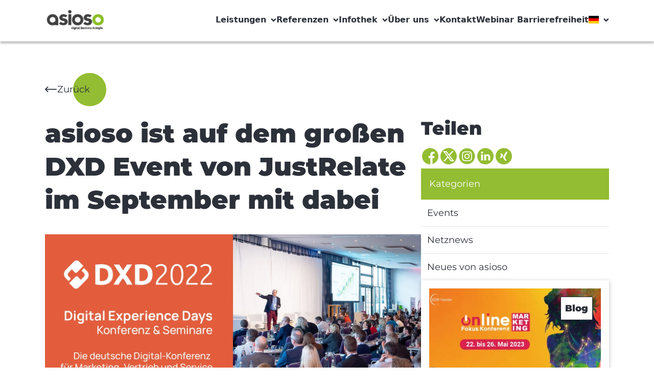

--- FILE ---
content_type: text/html; charset=UTF-8
request_url: https://www.asioso.com/de_DE/news/asioso-ist-auf-dem-grossen-dxd-event-von-justrelate-im-september-mit-dabei-n668
body_size: 14985
content:
<!DOCTYPE html>
<html lang="de">
<head>

<script src="https://legalhelper.eu/ccm19/public/ccm19.js?apiKey=671587ce8641a030601d59343b48a2eac27ae45effcef767&amp;domain=b87e0de" referrerpolicy="origin"></script>


    
    <script defer="true">
        (function (w, d, s, l, i) {
            var g = w[l] ? '&s=' + w[l] : '', f = d.getElementsByTagName(s)[0], j = d.createElement(s);
            j.async = true, j.src = 'https://dntfctn.com/stm.js?id=' + i + g;
            j.referrerPolicy = 'no-referrer-when-downgrade';
            f.parentNode.insertBefore(j, f);
        })(window, document, 'script', 'name', 'g3E4I6T2m5O0')
    </script>


            <script async src="https://www.googletagmanager.com/gtag/js?id=G-WFEH9BW1H8"></script>
        <script>
            window.dataLayer = window.dataLayer || [];

            function gtag() {
                dataLayer.push(arguments);
            }

            gtag('js', new Date());
            gtag('config', 'G-WFEH9BW1H8');
        </script>
        <script>
            function loadScript(a) {
                var b = document.getElementsByTagName("head")[0],
                    c = document.createElement("script");
                c.type = "text/javascript";
                c.src = "https://tracker.metricool.com/resources/be.js";
                c.onreadystatechange = a;
                c.onload = a;
                b.appendChild(c);
            }

            loadScript(function () {
                beTracker.t({hash: "d6db981766f0e557ca6de554452352eb"})
            });
        </script>
        
            <link rel="shortcut icon" href="/static/img/asioso-logo.png" type="image/x-icon">
    
    <script
            src="https://legalhelper.eu/ccm19/public/app.js"
            data-api-key="671587ce8641a030601d59343b48a2eac27ae45effcef767"
            data-domain="b87e0de"
            data-autoload="true"
            type="text/javascript"
            referrerpolicy="origin"></script><script type="text/javascript" src=https://app.lemlist.com/api/visitors/tracking?k=tGuNWqMO7SLUC6eGlqHBy3B0qiW2VNaehZuC%2BW2SvfE%3D&t=tea_YGd7CpgpS8p2HCXy5></script>
                <title>asioso ist auf dem großen DXD Event von JustRelate im September mit dabei | asioso</title>
    <meta name="viewport" content="width=device-width, initial-scale=1.0, maximum-scale=1.0, user-scalable=no" />
<meta http-equiv="Content-Type" content="text/html; charset=UTF-8" />
<meta http-equiv="X-UA-Compatible" content="IE=edge" />
<meta name="theme-color" content="#8ABE23" />
<meta name="google-site-verification" content="-zVaWhivIcqxd-vWBqdh1-R8X_JeIH_iPNidxZtomZY" />
<meta name="msvalidate.01" content="B9084F07A27DBDC4968A8ECC59B3464B" />
<meta name="author" content="asioso" />
<meta property="og:type" content="website" />
<meta property="og:url" content="https://www.asioso.com/de_DE/news/asioso-ist-auf-dem-grossen-dxd-event-von-justrelate-im-september-mit-dabei-n668" />
<meta property="og:title" content="asioso ist auf dem großen DXD Event von JustRelate im September mit dabei | asioso" />
<meta property="og:description" content="Das Event findet am 26. und 27. September 2022 in Berlin im nhow Hotel statt und wir dürfen wir Euch rabattierte Eintrittskarten zur Verfügung stellen, mit denen ihr 75% spart!" />
<meta property="twitter:card" content="summary_large_image" />
<meta property="twitter:title" content="asioso ist auf dem großen DXD Event von JustRelate im September mit dabei | asioso" />
<meta property="twitter:description" content="Das Event findet am 26. und 27. September 2022 in Berlin im nhow Hotel statt und wir dürfen wir Euch rabattierte Eintrittskarten zur Verfügung stellen, mit denen ihr 75% spart!" />
<meta property="og:image" content="https://www.asioso.com/news/2022/DXD2022/1639/image-thumb__1639__social_thumb/20220622-dxd-banner-nousp-1600x900.3f844bd4.jpg" />
<meta property="twitter:image" content="https://www.asioso.com/news/2022/DXD2022/1639/image-thumb__1639__social_thumb/20220622-dxd-banner-nousp-1600x900.3f844bd4.jpg" />
<meta name="description" content="Das Event findet am 26. und 27. September 2022 in Berlin im nhow Hotel statt und wir dürfen wir Euch rabattierte Eintrittskarten zur Verfügung stellen, mit denen ihr 75% spart!" />


            <link rel="canonical" href="https://www.asioso.com/de_DE/news/asioso-ist-auf-dem-grossen-dxd-event-von-justrelate-im-september-mit-dabei-n668"/>
    
    
                                                                                                <link rel="alternate" hreflang="en"
                          href="https://www.asioso.com/en"/>
                                                                <link rel="alternate" hreflang="en-BA"
                          href="https://www.asioso.com/en_BA"/>
                                                                <link rel="alternate" hreflang="sr"
                          href="https://www.asioso.com/sr"/>
                                        
    

        <link href="https://use.fontawesome.com/releases/v6.4.2/css/all.css" media="screen" rel="stylesheet" type="text/css" />
<link href="/cache-buster-1717502629/static/css/swiper-bundle.min.css" media="screen" rel="stylesheet" type="text/css" />
<link href="/cache-buster-1767956827/static/css/style.css" media="screen" rel="stylesheet" type="text/css" />
    
            <meta name="theme-color" content="#93BD32">
        <meta name="apple-mobile-web-app-capable" content="yes">
    <meta name="apple-mobile-web-app-status-bar-style" content="black-translucent">

<!-- Google Tag Manager -->
<script>(function(w,d,s,l,i){w[l]=w[l]||[];w[l].push({'gtm.start':
new Date().getTime(),event:'gtm.js'});var f=d.getElementsByTagName(s)[0],
j=d.createElement(s),dl=l!='dataLayer'?'&l='+l:'';j.async=true;j.src=
'https://www.googletagmanager.com/gtm.js?id='+i+dl;f.parentNode.insertBefore(j,f);
})(window,document,'script','dataLayer','GT-PHXVWX6');</script>
<!-- End Google Tag Manager -->

<script async src="https://www.googletagmanager.com/gtag/js?id=G-CTTV4CX0JC"></script>
<script>
        
    window.dataLayer = window.dataLayer || [];
    function gtag() { dataLayer.push(arguments); }
    gtag('js', new Date());

    
        gtag('config', 'G-CTTV4CX0JC', {"anonymize_ip":true});
    
        </script>
</head>
<body id="asioso">


<!-- Google Tag Manager (noscript) -->
<noscript><iframe src="https://www.googletagmanager.com/ns.html?id=GT-PHXVWX6"
height="0" width="0" style="display:none;visibility:hidden"></iframe></noscript>
<!-- End Google Tag Manager (noscript) -->


    


<header class='sticky top-0 left-0 z-50 w-full'>
    <div class='relative pt-4 pb-5 bg-white header-container shadow-4'>
        <div class='flex items-center justify-between wrapper'>
            <!-- Logo -->
            <a href='/de_DE'><img class='w-[120px]' src='/static/img/logo.png' alt='Logo' /></a>
            <button class='expand-nav-btn lg:hidden'>
                <span class='transition-all duration-300 relative block w-6 h-[3px] bg-black'></span>
                <span class='transition-all duration-300 relative block w-6 h-[3px] my-1 bg-black'></span>
                <span class='transition-all duration-300 relative block w-6 h-[3px] bg-black'></span>
            </button>
            <button class='hidden close-project-filter-dropdown-btn'>
                <svg width='36' height='18' viewBox='0 0 36 18' fill='none' xmlns='http://www.w3.org/2000/svg'>
                <path
                    d='M0.405045 7.59184C0.40546 7.59143 0.405807 7.59094 0.406292 7.59053L7.62913 0.402524C8.17023 -0.135955 9.04544 -0.133951 9.58406 0.407223C10.1226 0.948328 10.1205 1.82354 9.57943 2.36208L4.73001 7.188H34.0044C34.7679 7.188 35.3867 7.80686 35.3867 8.57031C35.3867 9.33376 34.7679 9.95262 34.0044 9.95262H4.73008L9.57936 14.7785C10.1205 15.3171 10.1225 16.1923 9.58399 16.7334C9.04537 17.2746 8.1701 17.2765 7.62906 16.7381L0.406219 9.55009C0.405807 9.54967 0.40546 9.54919 0.404976 9.54878C-0.136406 9.00843 -0.134678 8.13039 0.405045 7.59184Z'
                    fill='#2C3039'
                />
                </svg>
            </button>
            <nav class='lg:block lg:z-auto -z-10 lg:w-auto w-full bg-white lg:static absolute -top-[200vh] left-0 duration-[.5s] lg:py-0 py-[66px]'>
                <div class='gap-9 lg:gap-6 mx-0 wrapper lg:px-0 lg:!mx-0 lg:flex-row flex-col flex'>
                                                                                                                                    <a class='main-nav-link duration-[.5s]' data-header='243' href=''>
                                    Leistungen
                                    <i class='!hidden w-3 h-3 ml-2 lg:!inline-block icon arrow-down-icon bg-primary-gray duration-[.5s]'></i>
                                    <i class='lg:!hidden w-7 h-7 !inline-block icon plus-icon bg-[#a3a3a3] duration-[.5s]'></i>
                                    <i class='!hidden w-7 h-7 icon minus-icon bg-[#a3a3a3] duration-[.5s]'></i>
                                </a>
                                                                                                                                                        <div class='hidden main-nav-dropdown' data-body='243'>
                                                <div class='!px-0 lg:!px-6 wrapper flex justify-between lg:flex-row'>
                                                                                                    <div class='hidden lg:w-3/12 lg:block'>
                                                                                                                    <picture >
	<source srcset="/logos/Partner/2063/image-thumb__2063__navigation_item/still-life-business-roles-with-various-mechanism-pieces%20%281%29.144d1fc5.avif 1x, /logos/Partner/2063/image-thumb__2063__navigation_item/still-life-business-roles-with-various-mechanism-pieces%20%281%29@2x.144d1fc5.avif 2x" width="250" height="166" type="image/avif" />
	<source srcset="/logos/Partner/2063/image-thumb__2063__navigation_item/still-life-business-roles-with-various-mechanism-pieces%20%281%29.abbd21dc.webp 1x, /logos/Partner/2063/image-thumb__2063__navigation_item/still-life-business-roles-with-various-mechanism-pieces%20%281%29@2x.abbd21dc.webp 2x" width="250" height="166" type="image/webp" />
	<source srcset="/logos/Partner/2063/image-thumb__2063__navigation_item/still-life-business-roles-with-various-mechanism-pieces%20%281%29.abbd21dc.jpg 1x, /logos/Partner/2063/image-thumb__2063__navigation_item/still-life-business-roles-with-various-mechanism-pieces%20%281%29@2x.abbd21dc.jpg 2x" width="250" height="166" type="image/jpeg" />
	<img class="block mb-4" src="/logos/Partner/2063/image-thumb__2063__navigation_item/still-life-business-roles-with-various-mechanism-pieces%20%281%29.abbd21dc.jpg" width="250" height="166" alt="" loading="lazy" srcset="/logos/Partner/2063/image-thumb__2063__navigation_item/still-life-business-roles-with-various-mechanism-pieces%20%281%29.abbd21dc.jpg 1x, /logos/Partner/2063/image-thumb__2063__navigation_item/still-life-business-roles-with-various-mechanism-pieces%20%281%29@2x.abbd21dc.jpg 2x" />
</picture>

                                                                                                                <h2 class='mb-2 text-lg font-black leading-5'> Wo Innovation auf Herz trifft </h2>
                                                        <p class='mb-4 text-p-sm'><p>Entdecken Sie unsere Dienstleistungen und erleben Sie erfolgreiche Projekte</p></p>
                                                                                                                    <a class='flex items-center text-base text-primary-green' href="/de_DE/referenzen/projekte/unsere-projekte">
                                                                Projekte ansehen
                                                                <i class='w-5 h-5 ml-2 icon bg-primary-green arrow-right-icon'></i>
                                                            </a>
                                                                                                            </div>
                                                                                                        <div class='flex flex-col gap-8 lg:w-8/12 lg:flex-row'>
                                                                                                                                                                                    <div>
                                                                    <h2 class='mb-5 text-lg font-black leading-5 text-primary-green'>Customer Experience</h2>
                                                                    <ul class='flex flex-col gap-2'>
                                                                                                                                                                                                                                    <li class=''>
                                                                                    <a class='text-base leading-[18px] font-semibold hover:underline' href='/de_DE/leistungen/customer-experience/analyse-strategie'>
                                                                                        Digitale Strategie
                                                                                    </a>
                                                                                </li>
                                                                                                                                                                                                                                                                                                                <li class=''>
                                                                                    <a class='text-base leading-[18px] font-semibold hover:underline' href='/de_DE/leistungen/customer-experience/ux-concept-design'>
                                                                                        UX Concept &amp; Design
                                                                                    </a>
                                                                                </li>
                                                                                                                                                                                                                                                                                                                <li class=''>
                                                                                    <a class='text-base leading-[18px] font-semibold hover:underline' href='/de_DE/leistungen/customer-experience/cms-mam-dam'>
                                                                                        CMS &amp; MAM
                                                                                    </a>
                                                                                </li>
                                                                                                                                                                                                                                                                                                                <li class=''>
                                                                                    <a class='text-base leading-[18px] font-semibold hover:underline' href='/de_DE/leistungen/customer-experience/e-commerce-pim'>
                                                                                        E-Commerce &amp; PIM
                                                                                    </a>
                                                                                </li>
                                                                                                                                                                                                                                                                                                                <li class=''>
                                                                                    <a class='text-base leading-[18px] font-semibold hover:underline' href='/de_DE/leistungen/customer-experience/marketing-automation-crm'>
                                                                                        Marketing Automation &amp; CRM
                                                                                    </a>
                                                                                </li>
                                                                                                                                                                                                                                                                                                                <li class=''>
                                                                                    <a class='text-base leading-[18px] font-semibold hover:underline' href='/de_DE/leistungen/customer-experience/hosting-it-service-management'>
                                                                                        Hosting &amp; IT Service Management
                                                                                    </a>
                                                                                </li>
                                                                                                                                                                                                                                                                                                                <li class=''>
                                                                                    <a class='text-base leading-[18px] font-semibold hover:underline' href='/de_DE/leistungen/customer-experience/datenschutz'>
                                                                                        Datenschutz
                                                                                    </a>
                                                                                </li>
                                                                                                                                                                                                                                                                                                                <li class=''>
                                                                                    <a class='text-base leading-[18px] font-semibold hover:underline' href='/de_DE/leistungen/customer-experience/barrierefreiheit'>
                                                                                        Barrierefreiheit
                                                                                    </a>
                                                                                </li>
                                                                                                                                                                                                                        </ul>
                                                                </div>
                                                                                                                                                                                                                                                <div>
                                                                    <h2 class='mb-5 text-lg font-black leading-5 text-primary-green'>Employee Experience</h2>
                                                                    <ul class='flex flex-col gap-2'>
                                                                                                                                                                                                                                    <li class=''>
                                                                                    <a class='text-base leading-[18px] font-semibold hover:underline' href='/de_DE/leistungen/employee-experience/employer-branding'>
                                                                                        Employer Branding
                                                                                    </a>
                                                                                </li>
                                                                                                                                                                                                                                                                                                                <li class=''>
                                                                                    <a class='text-base leading-[18px] font-semibold hover:underline' href='/de_DE/leistungen/employee-experience/personalmarketing'>
                                                                                        Personalmarketing
                                                                                    </a>
                                                                                </li>
                                                                                                                                                                                                                                                                                                                <li class=''>
                                                                                    <a class='text-base leading-[18px] font-semibold hover:underline' href='/de_DE/leistungen/employee-experience/employee-advocacy'>
                                                                                        Employee Advocacy
                                                                                    </a>
                                                                                </li>
                                                                                                                                                                                                                                                                                                                <li class=''>
                                                                                    <a class='text-base leading-[18px] font-semibold hover:underline' href='/de_DE/leistungen/employee-experience/social-intranet'>
                                                                                        Social Intranet
                                                                                    </a>
                                                                                </li>
                                                                                                                                                                                                                                                                                                                <li class=''>
                                                                                    <a class='text-base leading-[18px] font-semibold hover:underline' href='/de_DE/leistungen/employee-experience/arbeiten-mit-ki'>
                                                                                        Arbeiten mit KI
                                                                                    </a>
                                                                                </li>
                                                                                                                                                                                                                        </ul>
                                                                </div>
                                                                                                                                                                                                                                                <div>
                                                                    <h2 class='mb-5 text-lg font-black leading-5 text-primary-green'>Künstliche Intelligenz</h2>
                                                                    <ul class='flex flex-col gap-2'>
                                                                                                                                                                                                                                    <li class=''>
                                                                                    <a class='text-base leading-[18px] font-semibold hover:underline' href='/de_DE/leistungen/kuenstliche-intelligenz/beratung'>
                                                                                        Beratung
                                                                                    </a>
                                                                                </li>
                                                                                                                                                                                                                                                                                                                <li class=''>
                                                                                    <a class='text-base leading-[18px] font-semibold hover:underline' href='/de_DE/leistungen/kuenstliche-intelligenz/technische-umsetzung'>
                                                                                        Technische Umsetzung
                                                                                    </a>
                                                                                </li>
                                                                                                                                                                                                                        </ul>
                                                                </div>
                                                                                                                                                                                                                                                <div>
                                                                    <h2 class='mb-5 text-lg font-black leading-5 text-primary-green'>Technologien</h2>
                                                                    <ul class='flex flex-col gap-2'>
                                                                                                                                                                                                                                    <li class=''>
                                                                                    <a class='text-base leading-[18px] font-semibold hover:underline' href='/de_DE/leistungen/technologien/firstspirit'>
                                                                                        FirstSpirit
                                                                                    </a>
                                                                                </li>
                                                                                                                                                                                                                                                                                                                <li class=''>
                                                                                    <a class='text-base leading-[18px] font-semibold hover:underline' href='/de_DE/leistungen/technologien/pimcore'>
                                                                                        Pimcore
                                                                                    </a>
                                                                                </li>
                                                                                                                                                                                                                                                                                                                <li class=''>
                                                                                    <a class='text-base leading-[18px] font-semibold hover:underline' href='/de_DE/leistungen/technologien/haiilo'>
                                                                                        Haiilo
                                                                                    </a>
                                                                                </li>
                                                                                                                                                                                                                                                                                                                <li class=''>
                                                                                    <a class='text-base leading-[18px] font-semibold hover:underline' href='/de_DE/leistungen/technologien/frontify'>
                                                                                        Frontify
                                                                                    </a>
                                                                                </li>
                                                                                                                                                                                                                                                                                                                <li class=''>
                                                                                    <a class='text-base leading-[18px] font-semibold hover:underline' href='/de_DE/leistungen/technologien/module'>
                                                                                        Module
                                                                                    </a>
                                                                                </li>
                                                                                                                                                                                                                                                                                                                <li class=''>
                                                                                    <a class='text-base leading-[18px] font-semibold hover:underline' href='/de_DE/leistungen/technologien/sharedien'>
                                                                                        Sharedien
                                                                                    </a>
                                                                                </li>
                                                                                                                                                                                                                                                                                                                <li class=''>
                                                                                    <a class='text-base leading-[18px] font-semibold hover:underline' href='/de_DE/leistungen/technologien/shopware'>
                                                                                        Shopware
                                                                                    </a>
                                                                                </li>
                                                                                                                                                                                                                        </ul>
                                                                </div>
                                                                                                                                                                        </div>
                                                </div>
                                            </div>
                                                                                                                                                                                            <div class='hidden main-nav-dropdown' data-body='243'>
                                                <div class='!px-0 lg:!px-6 wrapper flex justify-between lg:flex-row'>
                                                                                                    <div class='hidden lg:w-3/12 lg:block'>
                                                                                                                    <picture >
	<source srcset="/logos/Partner/2063/image-thumb__2063__navigation_item/still-life-business-roles-with-various-mechanism-pieces%20%281%29.144d1fc5.avif 1x, /logos/Partner/2063/image-thumb__2063__navigation_item/still-life-business-roles-with-various-mechanism-pieces%20%281%29@2x.144d1fc5.avif 2x" width="250" height="166" type="image/avif" />
	<source srcset="/logos/Partner/2063/image-thumb__2063__navigation_item/still-life-business-roles-with-various-mechanism-pieces%20%281%29.abbd21dc.webp 1x, /logos/Partner/2063/image-thumb__2063__navigation_item/still-life-business-roles-with-various-mechanism-pieces%20%281%29@2x.abbd21dc.webp 2x" width="250" height="166" type="image/webp" />
	<source srcset="/logos/Partner/2063/image-thumb__2063__navigation_item/still-life-business-roles-with-various-mechanism-pieces%20%281%29.abbd21dc.jpg 1x, /logos/Partner/2063/image-thumb__2063__navigation_item/still-life-business-roles-with-various-mechanism-pieces%20%281%29@2x.abbd21dc.jpg 2x" width="250" height="166" type="image/jpeg" />
	<img class="block mb-4" src="/logos/Partner/2063/image-thumb__2063__navigation_item/still-life-business-roles-with-various-mechanism-pieces%20%281%29.abbd21dc.jpg" width="250" height="166" alt="" loading="lazy" srcset="/logos/Partner/2063/image-thumb__2063__navigation_item/still-life-business-roles-with-various-mechanism-pieces%20%281%29.abbd21dc.jpg 1x, /logos/Partner/2063/image-thumb__2063__navigation_item/still-life-business-roles-with-various-mechanism-pieces%20%281%29@2x.abbd21dc.jpg 2x" />
</picture>

                                                                                                                <h2 class='mb-2 text-lg font-black leading-5'> Wo Innovation auf Herz trifft </h2>
                                                        <p class='mb-4 text-p-sm'><p>Entdecken Sie unsere Dienstleistungen und erleben Sie erfolgreiche Projekte</p></p>
                                                                                                                    <a class='flex items-center text-base text-primary-green' href="/de_DE/referenzen/projekte/unsere-projekte">
                                                                Projekte ansehen
                                                                <i class='w-5 h-5 ml-2 icon bg-primary-green arrow-right-icon'></i>
                                                            </a>
                                                                                                            </div>
                                                                                                        <div class='flex flex-col gap-8 lg:w-8/12 lg:flex-row'>
                                                                                                                                                                                    <div>
                                                                    <h2 class='mb-5 text-lg font-black leading-5 text-primary-green'>Customer Experience</h2>
                                                                    <ul class='flex flex-col gap-2'>
                                                                                                                                                                                                                                    <li class=''>
                                                                                    <a class='text-base leading-[18px] font-semibold hover:underline' href='/de_DE/leistungen/customer-experience/analyse-strategie'>
                                                                                        Digitale Strategie
                                                                                    </a>
                                                                                </li>
                                                                                                                                                                                                                                                                                                                <li class=''>
                                                                                    <a class='text-base leading-[18px] font-semibold hover:underline' href='/de_DE/leistungen/customer-experience/ux-concept-design'>
                                                                                        UX Concept &amp; Design
                                                                                    </a>
                                                                                </li>
                                                                                                                                                                                                                                                                                                                <li class=''>
                                                                                    <a class='text-base leading-[18px] font-semibold hover:underline' href='/de_DE/leistungen/customer-experience/cms-mam-dam'>
                                                                                        CMS &amp; MAM
                                                                                    </a>
                                                                                </li>
                                                                                                                                                                                                                                                                                                                <li class=''>
                                                                                    <a class='text-base leading-[18px] font-semibold hover:underline' href='/de_DE/leistungen/customer-experience/e-commerce-pim'>
                                                                                        E-Commerce &amp; PIM
                                                                                    </a>
                                                                                </li>
                                                                                                                                                                                                                                                                                                                <li class=''>
                                                                                    <a class='text-base leading-[18px] font-semibold hover:underline' href='/de_DE/leistungen/customer-experience/marketing-automation-crm'>
                                                                                        Marketing Automation &amp; CRM
                                                                                    </a>
                                                                                </li>
                                                                                                                                                                                                                                                                                                                <li class=''>
                                                                                    <a class='text-base leading-[18px] font-semibold hover:underline' href='/de_DE/leistungen/customer-experience/hosting-it-service-management'>
                                                                                        Hosting &amp; IT Service Management
                                                                                    </a>
                                                                                </li>
                                                                                                                                                                                                                                                                                                                <li class=''>
                                                                                    <a class='text-base leading-[18px] font-semibold hover:underline' href='/de_DE/leistungen/customer-experience/datenschutz'>
                                                                                        Datenschutz
                                                                                    </a>
                                                                                </li>
                                                                                                                                                                                                                                                                                                                <li class=''>
                                                                                    <a class='text-base leading-[18px] font-semibold hover:underline' href='/de_DE/leistungen/customer-experience/barrierefreiheit'>
                                                                                        Barrierefreiheit
                                                                                    </a>
                                                                                </li>
                                                                                                                                                                                                                        </ul>
                                                                </div>
                                                                                                                                                                                                                                                <div>
                                                                    <h2 class='mb-5 text-lg font-black leading-5 text-primary-green'>Employee Experience</h2>
                                                                    <ul class='flex flex-col gap-2'>
                                                                                                                                                                                                                                    <li class=''>
                                                                                    <a class='text-base leading-[18px] font-semibold hover:underline' href='/de_DE/leistungen/employee-experience/employer-branding'>
                                                                                        Employer Branding
                                                                                    </a>
                                                                                </li>
                                                                                                                                                                                                                                                                                                                <li class=''>
                                                                                    <a class='text-base leading-[18px] font-semibold hover:underline' href='/de_DE/leistungen/employee-experience/personalmarketing'>
                                                                                        Personalmarketing
                                                                                    </a>
                                                                                </li>
                                                                                                                                                                                                                                                                                                                <li class=''>
                                                                                    <a class='text-base leading-[18px] font-semibold hover:underline' href='/de_DE/leistungen/employee-experience/employee-advocacy'>
                                                                                        Employee Advocacy
                                                                                    </a>
                                                                                </li>
                                                                                                                                                                                                                                                                                                                <li class=''>
                                                                                    <a class='text-base leading-[18px] font-semibold hover:underline' href='/de_DE/leistungen/employee-experience/social-intranet'>
                                                                                        Social Intranet
                                                                                    </a>
                                                                                </li>
                                                                                                                                                                                                                                                                                                                <li class=''>
                                                                                    <a class='text-base leading-[18px] font-semibold hover:underline' href='/de_DE/leistungen/employee-experience/arbeiten-mit-ki'>
                                                                                        Arbeiten mit KI
                                                                                    </a>
                                                                                </li>
                                                                                                                                                                                                                        </ul>
                                                                </div>
                                                                                                                                                                                                                                                <div>
                                                                    <h2 class='mb-5 text-lg font-black leading-5 text-primary-green'>Künstliche Intelligenz</h2>
                                                                    <ul class='flex flex-col gap-2'>
                                                                                                                                                                                                                                    <li class=''>
                                                                                    <a class='text-base leading-[18px] font-semibold hover:underline' href='/de_DE/leistungen/kuenstliche-intelligenz/beratung'>
                                                                                        Beratung
                                                                                    </a>
                                                                                </li>
                                                                                                                                                                                                                                                                                                                <li class=''>
                                                                                    <a class='text-base leading-[18px] font-semibold hover:underline' href='/de_DE/leistungen/kuenstliche-intelligenz/technische-umsetzung'>
                                                                                        Technische Umsetzung
                                                                                    </a>
                                                                                </li>
                                                                                                                                                                                                                        </ul>
                                                                </div>
                                                                                                                                                                                                                                                <div>
                                                                    <h2 class='mb-5 text-lg font-black leading-5 text-primary-green'>Technologien</h2>
                                                                    <ul class='flex flex-col gap-2'>
                                                                                                                                                                                                                                    <li class=''>
                                                                                    <a class='text-base leading-[18px] font-semibold hover:underline' href='/de_DE/leistungen/technologien/firstspirit'>
                                                                                        FirstSpirit
                                                                                    </a>
                                                                                </li>
                                                                                                                                                                                                                                                                                                                <li class=''>
                                                                                    <a class='text-base leading-[18px] font-semibold hover:underline' href='/de_DE/leistungen/technologien/pimcore'>
                                                                                        Pimcore
                                                                                    </a>
                                                                                </li>
                                                                                                                                                                                                                                                                                                                <li class=''>
                                                                                    <a class='text-base leading-[18px] font-semibold hover:underline' href='/de_DE/leistungen/technologien/haiilo'>
                                                                                        Haiilo
                                                                                    </a>
                                                                                </li>
                                                                                                                                                                                                                                                                                                                <li class=''>
                                                                                    <a class='text-base leading-[18px] font-semibold hover:underline' href='/de_DE/leistungen/technologien/frontify'>
                                                                                        Frontify
                                                                                    </a>
                                                                                </li>
                                                                                                                                                                                                                                                                                                                <li class=''>
                                                                                    <a class='text-base leading-[18px] font-semibold hover:underline' href='/de_DE/leistungen/technologien/module'>
                                                                                        Module
                                                                                    </a>
                                                                                </li>
                                                                                                                                                                                                                                                                                                                <li class=''>
                                                                                    <a class='text-base leading-[18px] font-semibold hover:underline' href='/de_DE/leistungen/technologien/sharedien'>
                                                                                        Sharedien
                                                                                    </a>
                                                                                </li>
                                                                                                                                                                                                                                                                                                                <li class=''>
                                                                                    <a class='text-base leading-[18px] font-semibold hover:underline' href='/de_DE/leistungen/technologien/shopware'>
                                                                                        Shopware
                                                                                    </a>
                                                                                </li>
                                                                                                                                                                                                                        </ul>
                                                                </div>
                                                                                                                                                                        </div>
                                                </div>
                                            </div>
                                                                                                                                                                                            <div class='hidden main-nav-dropdown' data-body='243'>
                                                <div class='!px-0 lg:!px-6 wrapper flex justify-between lg:flex-row'>
                                                                                                    <div class='hidden lg:w-3/12 lg:block'>
                                                                                                                    <picture >
	<source srcset="/logos/Partner/2063/image-thumb__2063__navigation_item/still-life-business-roles-with-various-mechanism-pieces%20%281%29.144d1fc5.avif 1x, /logos/Partner/2063/image-thumb__2063__navigation_item/still-life-business-roles-with-various-mechanism-pieces%20%281%29@2x.144d1fc5.avif 2x" width="250" height="166" type="image/avif" />
	<source srcset="/logos/Partner/2063/image-thumb__2063__navigation_item/still-life-business-roles-with-various-mechanism-pieces%20%281%29.abbd21dc.webp 1x, /logos/Partner/2063/image-thumb__2063__navigation_item/still-life-business-roles-with-various-mechanism-pieces%20%281%29@2x.abbd21dc.webp 2x" width="250" height="166" type="image/webp" />
	<source srcset="/logos/Partner/2063/image-thumb__2063__navigation_item/still-life-business-roles-with-various-mechanism-pieces%20%281%29.abbd21dc.jpg 1x, /logos/Partner/2063/image-thumb__2063__navigation_item/still-life-business-roles-with-various-mechanism-pieces%20%281%29@2x.abbd21dc.jpg 2x" width="250" height="166" type="image/jpeg" />
	<img class="block mb-4" src="/logos/Partner/2063/image-thumb__2063__navigation_item/still-life-business-roles-with-various-mechanism-pieces%20%281%29.abbd21dc.jpg" width="250" height="166" alt="" loading="lazy" srcset="/logos/Partner/2063/image-thumb__2063__navigation_item/still-life-business-roles-with-various-mechanism-pieces%20%281%29.abbd21dc.jpg 1x, /logos/Partner/2063/image-thumb__2063__navigation_item/still-life-business-roles-with-various-mechanism-pieces%20%281%29@2x.abbd21dc.jpg 2x" />
</picture>

                                                                                                                <h2 class='mb-2 text-lg font-black leading-5'> Wo Innovation auf Herz trifft </h2>
                                                        <p class='mb-4 text-p-sm'><p>Entdecken Sie unsere Dienstleistungen und erleben Sie erfolgreiche Projekte</p></p>
                                                                                                                    <a class='flex items-center text-base text-primary-green' href="/de_DE/referenzen/projekte/unsere-projekte">
                                                                Projekte ansehen
                                                                <i class='w-5 h-5 ml-2 icon bg-primary-green arrow-right-icon'></i>
                                                            </a>
                                                                                                            </div>
                                                                                                        <div class='flex flex-col gap-8 lg:w-8/12 lg:flex-row'>
                                                                                                                                                                                    <div>
                                                                    <h2 class='mb-5 text-lg font-black leading-5 text-primary-green'>Customer Experience</h2>
                                                                    <ul class='flex flex-col gap-2'>
                                                                                                                                                                                                                                    <li class=''>
                                                                                    <a class='text-base leading-[18px] font-semibold hover:underline' href='/de_DE/leistungen/customer-experience/analyse-strategie'>
                                                                                        Digitale Strategie
                                                                                    </a>
                                                                                </li>
                                                                                                                                                                                                                                                                                                                <li class=''>
                                                                                    <a class='text-base leading-[18px] font-semibold hover:underline' href='/de_DE/leistungen/customer-experience/ux-concept-design'>
                                                                                        UX Concept &amp; Design
                                                                                    </a>
                                                                                </li>
                                                                                                                                                                                                                                                                                                                <li class=''>
                                                                                    <a class='text-base leading-[18px] font-semibold hover:underline' href='/de_DE/leistungen/customer-experience/cms-mam-dam'>
                                                                                        CMS &amp; MAM
                                                                                    </a>
                                                                                </li>
                                                                                                                                                                                                                                                                                                                <li class=''>
                                                                                    <a class='text-base leading-[18px] font-semibold hover:underline' href='/de_DE/leistungen/customer-experience/e-commerce-pim'>
                                                                                        E-Commerce &amp; PIM
                                                                                    </a>
                                                                                </li>
                                                                                                                                                                                                                                                                                                                <li class=''>
                                                                                    <a class='text-base leading-[18px] font-semibold hover:underline' href='/de_DE/leistungen/customer-experience/marketing-automation-crm'>
                                                                                        Marketing Automation &amp; CRM
                                                                                    </a>
                                                                                </li>
                                                                                                                                                                                                                                                                                                                <li class=''>
                                                                                    <a class='text-base leading-[18px] font-semibold hover:underline' href='/de_DE/leistungen/customer-experience/hosting-it-service-management'>
                                                                                        Hosting &amp; IT Service Management
                                                                                    </a>
                                                                                </li>
                                                                                                                                                                                                                                                                                                                <li class=''>
                                                                                    <a class='text-base leading-[18px] font-semibold hover:underline' href='/de_DE/leistungen/customer-experience/datenschutz'>
                                                                                        Datenschutz
                                                                                    </a>
                                                                                </li>
                                                                                                                                                                                                                                                                                                                <li class=''>
                                                                                    <a class='text-base leading-[18px] font-semibold hover:underline' href='/de_DE/leistungen/customer-experience/barrierefreiheit'>
                                                                                        Barrierefreiheit
                                                                                    </a>
                                                                                </li>
                                                                                                                                                                                                                        </ul>
                                                                </div>
                                                                                                                                                                                                                                                <div>
                                                                    <h2 class='mb-5 text-lg font-black leading-5 text-primary-green'>Employee Experience</h2>
                                                                    <ul class='flex flex-col gap-2'>
                                                                                                                                                                                                                                    <li class=''>
                                                                                    <a class='text-base leading-[18px] font-semibold hover:underline' href='/de_DE/leistungen/employee-experience/employer-branding'>
                                                                                        Employer Branding
                                                                                    </a>
                                                                                </li>
                                                                                                                                                                                                                                                                                                                <li class=''>
                                                                                    <a class='text-base leading-[18px] font-semibold hover:underline' href='/de_DE/leistungen/employee-experience/personalmarketing'>
                                                                                        Personalmarketing
                                                                                    </a>
                                                                                </li>
                                                                                                                                                                                                                                                                                                                <li class=''>
                                                                                    <a class='text-base leading-[18px] font-semibold hover:underline' href='/de_DE/leistungen/employee-experience/employee-advocacy'>
                                                                                        Employee Advocacy
                                                                                    </a>
                                                                                </li>
                                                                                                                                                                                                                                                                                                                <li class=''>
                                                                                    <a class='text-base leading-[18px] font-semibold hover:underline' href='/de_DE/leistungen/employee-experience/social-intranet'>
                                                                                        Social Intranet
                                                                                    </a>
                                                                                </li>
                                                                                                                                                                                                                                                                                                                <li class=''>
                                                                                    <a class='text-base leading-[18px] font-semibold hover:underline' href='/de_DE/leistungen/employee-experience/arbeiten-mit-ki'>
                                                                                        Arbeiten mit KI
                                                                                    </a>
                                                                                </li>
                                                                                                                                                                                                                        </ul>
                                                                </div>
                                                                                                                                                                                                                                                <div>
                                                                    <h2 class='mb-5 text-lg font-black leading-5 text-primary-green'>Künstliche Intelligenz</h2>
                                                                    <ul class='flex flex-col gap-2'>
                                                                                                                                                                                                                                    <li class=''>
                                                                                    <a class='text-base leading-[18px] font-semibold hover:underline' href='/de_DE/leistungen/kuenstliche-intelligenz/beratung'>
                                                                                        Beratung
                                                                                    </a>
                                                                                </li>
                                                                                                                                                                                                                                                                                                                <li class=''>
                                                                                    <a class='text-base leading-[18px] font-semibold hover:underline' href='/de_DE/leistungen/kuenstliche-intelligenz/technische-umsetzung'>
                                                                                        Technische Umsetzung
                                                                                    </a>
                                                                                </li>
                                                                                                                                                                                                                        </ul>
                                                                </div>
                                                                                                                                                                                                                                                <div>
                                                                    <h2 class='mb-5 text-lg font-black leading-5 text-primary-green'>Technologien</h2>
                                                                    <ul class='flex flex-col gap-2'>
                                                                                                                                                                                                                                    <li class=''>
                                                                                    <a class='text-base leading-[18px] font-semibold hover:underline' href='/de_DE/leistungen/technologien/firstspirit'>
                                                                                        FirstSpirit
                                                                                    </a>
                                                                                </li>
                                                                                                                                                                                                                                                                                                                <li class=''>
                                                                                    <a class='text-base leading-[18px] font-semibold hover:underline' href='/de_DE/leistungen/technologien/pimcore'>
                                                                                        Pimcore
                                                                                    </a>
                                                                                </li>
                                                                                                                                                                                                                                                                                                                <li class=''>
                                                                                    <a class='text-base leading-[18px] font-semibold hover:underline' href='/de_DE/leistungen/technologien/haiilo'>
                                                                                        Haiilo
                                                                                    </a>
                                                                                </li>
                                                                                                                                                                                                                                                                                                                <li class=''>
                                                                                    <a class='text-base leading-[18px] font-semibold hover:underline' href='/de_DE/leistungen/technologien/frontify'>
                                                                                        Frontify
                                                                                    </a>
                                                                                </li>
                                                                                                                                                                                                                                                                                                                <li class=''>
                                                                                    <a class='text-base leading-[18px] font-semibold hover:underline' href='/de_DE/leistungen/technologien/module'>
                                                                                        Module
                                                                                    </a>
                                                                                </li>
                                                                                                                                                                                                                                                                                                                <li class=''>
                                                                                    <a class='text-base leading-[18px] font-semibold hover:underline' href='/de_DE/leistungen/technologien/sharedien'>
                                                                                        Sharedien
                                                                                    </a>
                                                                                </li>
                                                                                                                                                                                                                                                                                                                <li class=''>
                                                                                    <a class='text-base leading-[18px] font-semibold hover:underline' href='/de_DE/leistungen/technologien/shopware'>
                                                                                        Shopware
                                                                                    </a>
                                                                                </li>
                                                                                                                                                                                                                        </ul>
                                                                </div>
                                                                                                                                                                        </div>
                                                </div>
                                            </div>
                                                                                                                                                                                            <div class='hidden main-nav-dropdown' data-body='243'>
                                                <div class='!px-0 lg:!px-6 wrapper flex justify-between lg:flex-row'>
                                                                                                    <div class='hidden lg:w-3/12 lg:block'>
                                                                                                                    <picture >
	<source srcset="/logos/Partner/2063/image-thumb__2063__navigation_item/still-life-business-roles-with-various-mechanism-pieces%20%281%29.144d1fc5.avif 1x, /logos/Partner/2063/image-thumb__2063__navigation_item/still-life-business-roles-with-various-mechanism-pieces%20%281%29@2x.144d1fc5.avif 2x" width="250" height="166" type="image/avif" />
	<source srcset="/logos/Partner/2063/image-thumb__2063__navigation_item/still-life-business-roles-with-various-mechanism-pieces%20%281%29.abbd21dc.webp 1x, /logos/Partner/2063/image-thumb__2063__navigation_item/still-life-business-roles-with-various-mechanism-pieces%20%281%29@2x.abbd21dc.webp 2x" width="250" height="166" type="image/webp" />
	<source srcset="/logos/Partner/2063/image-thumb__2063__navigation_item/still-life-business-roles-with-various-mechanism-pieces%20%281%29.abbd21dc.jpg 1x, /logos/Partner/2063/image-thumb__2063__navigation_item/still-life-business-roles-with-various-mechanism-pieces%20%281%29@2x.abbd21dc.jpg 2x" width="250" height="166" type="image/jpeg" />
	<img class="block mb-4" src="/logos/Partner/2063/image-thumb__2063__navigation_item/still-life-business-roles-with-various-mechanism-pieces%20%281%29.abbd21dc.jpg" width="250" height="166" alt="" loading="lazy" srcset="/logos/Partner/2063/image-thumb__2063__navigation_item/still-life-business-roles-with-various-mechanism-pieces%20%281%29.abbd21dc.jpg 1x, /logos/Partner/2063/image-thumb__2063__navigation_item/still-life-business-roles-with-various-mechanism-pieces%20%281%29@2x.abbd21dc.jpg 2x" />
</picture>

                                                                                                                <h2 class='mb-2 text-lg font-black leading-5'> Wo Innovation auf Herz trifft </h2>
                                                        <p class='mb-4 text-p-sm'><p>Entdecken Sie unsere Dienstleistungen und erleben Sie erfolgreiche Projekte</p></p>
                                                                                                                    <a class='flex items-center text-base text-primary-green' href="/de_DE/referenzen/projekte/unsere-projekte">
                                                                Projekte ansehen
                                                                <i class='w-5 h-5 ml-2 icon bg-primary-green arrow-right-icon'></i>
                                                            </a>
                                                                                                            </div>
                                                                                                        <div class='flex flex-col gap-8 lg:w-8/12 lg:flex-row'>
                                                                                                                                                                                    <div>
                                                                    <h2 class='mb-5 text-lg font-black leading-5 text-primary-green'>Customer Experience</h2>
                                                                    <ul class='flex flex-col gap-2'>
                                                                                                                                                                                                                                    <li class=''>
                                                                                    <a class='text-base leading-[18px] font-semibold hover:underline' href='/de_DE/leistungen/customer-experience/analyse-strategie'>
                                                                                        Digitale Strategie
                                                                                    </a>
                                                                                </li>
                                                                                                                                                                                                                                                                                                                <li class=''>
                                                                                    <a class='text-base leading-[18px] font-semibold hover:underline' href='/de_DE/leistungen/customer-experience/ux-concept-design'>
                                                                                        UX Concept &amp; Design
                                                                                    </a>
                                                                                </li>
                                                                                                                                                                                                                                                                                                                <li class=''>
                                                                                    <a class='text-base leading-[18px] font-semibold hover:underline' href='/de_DE/leistungen/customer-experience/cms-mam-dam'>
                                                                                        CMS &amp; MAM
                                                                                    </a>
                                                                                </li>
                                                                                                                                                                                                                                                                                                                <li class=''>
                                                                                    <a class='text-base leading-[18px] font-semibold hover:underline' href='/de_DE/leistungen/customer-experience/e-commerce-pim'>
                                                                                        E-Commerce &amp; PIM
                                                                                    </a>
                                                                                </li>
                                                                                                                                                                                                                                                                                                                <li class=''>
                                                                                    <a class='text-base leading-[18px] font-semibold hover:underline' href='/de_DE/leistungen/customer-experience/marketing-automation-crm'>
                                                                                        Marketing Automation &amp; CRM
                                                                                    </a>
                                                                                </li>
                                                                                                                                                                                                                                                                                                                <li class=''>
                                                                                    <a class='text-base leading-[18px] font-semibold hover:underline' href='/de_DE/leistungen/customer-experience/hosting-it-service-management'>
                                                                                        Hosting &amp; IT Service Management
                                                                                    </a>
                                                                                </li>
                                                                                                                                                                                                                                                                                                                <li class=''>
                                                                                    <a class='text-base leading-[18px] font-semibold hover:underline' href='/de_DE/leistungen/customer-experience/datenschutz'>
                                                                                        Datenschutz
                                                                                    </a>
                                                                                </li>
                                                                                                                                                                                                                                                                                                                <li class=''>
                                                                                    <a class='text-base leading-[18px] font-semibold hover:underline' href='/de_DE/leistungen/customer-experience/barrierefreiheit'>
                                                                                        Barrierefreiheit
                                                                                    </a>
                                                                                </li>
                                                                                                                                                                                                                        </ul>
                                                                </div>
                                                                                                                                                                                                                                                <div>
                                                                    <h2 class='mb-5 text-lg font-black leading-5 text-primary-green'>Employee Experience</h2>
                                                                    <ul class='flex flex-col gap-2'>
                                                                                                                                                                                                                                    <li class=''>
                                                                                    <a class='text-base leading-[18px] font-semibold hover:underline' href='/de_DE/leistungen/employee-experience/employer-branding'>
                                                                                        Employer Branding
                                                                                    </a>
                                                                                </li>
                                                                                                                                                                                                                                                                                                                <li class=''>
                                                                                    <a class='text-base leading-[18px] font-semibold hover:underline' href='/de_DE/leistungen/employee-experience/personalmarketing'>
                                                                                        Personalmarketing
                                                                                    </a>
                                                                                </li>
                                                                                                                                                                                                                                                                                                                <li class=''>
                                                                                    <a class='text-base leading-[18px] font-semibold hover:underline' href='/de_DE/leistungen/employee-experience/employee-advocacy'>
                                                                                        Employee Advocacy
                                                                                    </a>
                                                                                </li>
                                                                                                                                                                                                                                                                                                                <li class=''>
                                                                                    <a class='text-base leading-[18px] font-semibold hover:underline' href='/de_DE/leistungen/employee-experience/social-intranet'>
                                                                                        Social Intranet
                                                                                    </a>
                                                                                </li>
                                                                                                                                                                                                                                                                                                                <li class=''>
                                                                                    <a class='text-base leading-[18px] font-semibold hover:underline' href='/de_DE/leistungen/employee-experience/arbeiten-mit-ki'>
                                                                                        Arbeiten mit KI
                                                                                    </a>
                                                                                </li>
                                                                                                                                                                                                                        </ul>
                                                                </div>
                                                                                                                                                                                                                                                <div>
                                                                    <h2 class='mb-5 text-lg font-black leading-5 text-primary-green'>Künstliche Intelligenz</h2>
                                                                    <ul class='flex flex-col gap-2'>
                                                                                                                                                                                                                                    <li class=''>
                                                                                    <a class='text-base leading-[18px] font-semibold hover:underline' href='/de_DE/leistungen/kuenstliche-intelligenz/beratung'>
                                                                                        Beratung
                                                                                    </a>
                                                                                </li>
                                                                                                                                                                                                                                                                                                                <li class=''>
                                                                                    <a class='text-base leading-[18px] font-semibold hover:underline' href='/de_DE/leistungen/kuenstliche-intelligenz/technische-umsetzung'>
                                                                                        Technische Umsetzung
                                                                                    </a>
                                                                                </li>
                                                                                                                                                                                                                        </ul>
                                                                </div>
                                                                                                                                                                                                                                                <div>
                                                                    <h2 class='mb-5 text-lg font-black leading-5 text-primary-green'>Technologien</h2>
                                                                    <ul class='flex flex-col gap-2'>
                                                                                                                                                                                                                                    <li class=''>
                                                                                    <a class='text-base leading-[18px] font-semibold hover:underline' href='/de_DE/leistungen/technologien/firstspirit'>
                                                                                        FirstSpirit
                                                                                    </a>
                                                                                </li>
                                                                                                                                                                                                                                                                                                                <li class=''>
                                                                                    <a class='text-base leading-[18px] font-semibold hover:underline' href='/de_DE/leistungen/technologien/pimcore'>
                                                                                        Pimcore
                                                                                    </a>
                                                                                </li>
                                                                                                                                                                                                                                                                                                                <li class=''>
                                                                                    <a class='text-base leading-[18px] font-semibold hover:underline' href='/de_DE/leistungen/technologien/haiilo'>
                                                                                        Haiilo
                                                                                    </a>
                                                                                </li>
                                                                                                                                                                                                                                                                                                                <li class=''>
                                                                                    <a class='text-base leading-[18px] font-semibold hover:underline' href='/de_DE/leistungen/technologien/frontify'>
                                                                                        Frontify
                                                                                    </a>
                                                                                </li>
                                                                                                                                                                                                                                                                                                                <li class=''>
                                                                                    <a class='text-base leading-[18px] font-semibold hover:underline' href='/de_DE/leistungen/technologien/module'>
                                                                                        Module
                                                                                    </a>
                                                                                </li>
                                                                                                                                                                                                                                                                                                                <li class=''>
                                                                                    <a class='text-base leading-[18px] font-semibold hover:underline' href='/de_DE/leistungen/technologien/sharedien'>
                                                                                        Sharedien
                                                                                    </a>
                                                                                </li>
                                                                                                                                                                                                                                                                                                                <li class=''>
                                                                                    <a class='text-base leading-[18px] font-semibold hover:underline' href='/de_DE/leistungen/technologien/shopware'>
                                                                                        Shopware
                                                                                    </a>
                                                                                </li>
                                                                                                                                                                                                                        </ul>
                                                                </div>
                                                                                                                                                                        </div>
                                                </div>
                                            </div>
                                                                                                                                                                                                                                                            <a class='main-nav-link duration-[.5s]' data-header='552' href=''>
                                    Referenzen
                                    <i class='!hidden w-3 h-3 ml-2 lg:!inline-block icon arrow-down-icon bg-primary-gray duration-[.5s]'></i>
                                    <i class='lg:!hidden w-7 h-7 !inline-block icon plus-icon bg-[#a3a3a3] duration-[.5s]'></i>
                                    <i class='!hidden w-7 h-7 icon minus-icon bg-[#a3a3a3] duration-[.5s]'></i>
                                </a>
                                                                                                                                                        <div class='hidden main-nav-dropdown' data-body='552'>
                                                <div class='!px-0 lg:!px-6 wrapper flex justify-between lg:flex-row'>
                                                                                                    <div class='hidden lg:w-3/12 lg:block'>
                                                                                                                    <picture >
	<source srcset="/_default_upload_bucket/2072/image-thumb__2072__navigation_item/top-view-sortiment-mit-unterschiedlichen-gefuehlen.dd6253c1.avif 1x, /_default_upload_bucket/2072/image-thumb__2072__navigation_item/top-view-sortiment-mit-unterschiedlichen-gefuehlen@2x.dd6253c1.avif 2x" width="250" height="140" type="image/avif" />
	<source srcset="/_default_upload_bucket/2072/image-thumb__2072__navigation_item/top-view-sortiment-mit-unterschiedlichen-gefuehlen.9550127f.webp 1x, /_default_upload_bucket/2072/image-thumb__2072__navigation_item/top-view-sortiment-mit-unterschiedlichen-gefuehlen@2x.9550127f.webp 2x" width="250" height="140" type="image/webp" />
	<source srcset="/_default_upload_bucket/2072/image-thumb__2072__navigation_item/top-view-sortiment-mit-unterschiedlichen-gefuehlen.9550127f.jpg 1x, /_default_upload_bucket/2072/image-thumb__2072__navigation_item/top-view-sortiment-mit-unterschiedlichen-gefuehlen@2x.9550127f.jpg 2x" width="250" height="140" type="image/jpeg" />
	<img class="block mb-4" src="/_default_upload_bucket/2072/image-thumb__2072__navigation_item/top-view-sortiment-mit-unterschiedlichen-gefuehlen.9550127f.jpg" width="250" height="140" alt="" loading="lazy" srcset="/_default_upload_bucket/2072/image-thumb__2072__navigation_item/top-view-sortiment-mit-unterschiedlichen-gefuehlen.9550127f.jpg 1x, /_default_upload_bucket/2072/image-thumb__2072__navigation_item/top-view-sortiment-mit-unterschiedlichen-gefuehlen@2x.9550127f.jpg 2x" />
</picture>

                                                                                                                <h2 class='mb-2 text-lg font-black leading-5'>Unsere Ergebnisse können sich sehen lassen </h2>
                                                        <p class='mb-4 text-p-sm'><p><span class="TextRun SCXW130843253 BCX8"><span class="NormalTextRun SCXW130843253 BCX8">Werfen Sie einen Blick auf unsere Projekte und Kunden Feedbacks </span></span><span class="EOP SCXW130843253 BCX8"> </span></p></p>
                                                                                                                    <a class='flex items-center text-base text-primary-green' href="/de_DE/referenzen/kunden/kundenstimmen">
                                                                Siehe unsere Kunden
                                                                <i class='w-5 h-5 ml-2 icon bg-primary-green arrow-right-icon'></i>
                                                            </a>
                                                                                                            </div>
                                                                                                        <div class='flex flex-col gap-8 lg:w-8/12 lg:flex-row'>
                                                                                                                                                                                    <div>
                                                                    <h2 class='mb-5 text-lg font-black leading-5 text-primary-green'>Projekte</h2>
                                                                    <ul class='flex flex-col gap-2'>
                                                                                                                                                                                                                                    <li class=''>
                                                                                    <a class='text-base leading-[18px] font-semibold hover:underline' href='/de_DE/referenzen/projekte/unsere-projekte'>
                                                                                        Unsere Projekte
                                                                                    </a>
                                                                                </li>
                                                                                                                                                                                                                        </ul>
                                                                </div>
                                                                                                                                                                                                                                                <div>
                                                                    <h2 class='mb-5 text-lg font-black leading-5 text-primary-green'>Kunden</h2>
                                                                    <ul class='flex flex-col gap-2'>
                                                                                                                                                                                                                                    <li class=''>
                                                                                    <a class='text-base leading-[18px] font-semibold hover:underline' href='/de_DE/referenzen/kunden/kundenstimmen'>
                                                                                        Kundenstimmen
                                                                                    </a>
                                                                                </li>
                                                                                                                                                                                                                                                                                                                <li class=''>
                                                                                    <a class='text-base leading-[18px] font-semibold hover:underline' href='/de_DE/referenzen/kunden/unsere-kunden'>
                                                                                        Unsere Kunden
                                                                                    </a>
                                                                                </li>
                                                                                                                                                                                                                        </ul>
                                                                </div>
                                                                                                                                                                        </div>
                                                </div>
                                            </div>
                                                                                                                                                                                            <div class='hidden main-nav-dropdown' data-body='552'>
                                                <div class='!px-0 lg:!px-6 wrapper flex justify-between lg:flex-row'>
                                                                                                    <div class='hidden lg:w-3/12 lg:block'>
                                                                                                                    <picture >
	<source srcset="/_default_upload_bucket/2072/image-thumb__2072__navigation_item/top-view-sortiment-mit-unterschiedlichen-gefuehlen.dd6253c1.avif 1x, /_default_upload_bucket/2072/image-thumb__2072__navigation_item/top-view-sortiment-mit-unterschiedlichen-gefuehlen@2x.dd6253c1.avif 2x" width="250" height="140" type="image/avif" />
	<source srcset="/_default_upload_bucket/2072/image-thumb__2072__navigation_item/top-view-sortiment-mit-unterschiedlichen-gefuehlen.9550127f.webp 1x, /_default_upload_bucket/2072/image-thumb__2072__navigation_item/top-view-sortiment-mit-unterschiedlichen-gefuehlen@2x.9550127f.webp 2x" width="250" height="140" type="image/webp" />
	<source srcset="/_default_upload_bucket/2072/image-thumb__2072__navigation_item/top-view-sortiment-mit-unterschiedlichen-gefuehlen.9550127f.jpg 1x, /_default_upload_bucket/2072/image-thumb__2072__navigation_item/top-view-sortiment-mit-unterschiedlichen-gefuehlen@2x.9550127f.jpg 2x" width="250" height="140" type="image/jpeg" />
	<img class="block mb-4" src="/_default_upload_bucket/2072/image-thumb__2072__navigation_item/top-view-sortiment-mit-unterschiedlichen-gefuehlen.9550127f.jpg" width="250" height="140" alt="" loading="lazy" srcset="/_default_upload_bucket/2072/image-thumb__2072__navigation_item/top-view-sortiment-mit-unterschiedlichen-gefuehlen.9550127f.jpg 1x, /_default_upload_bucket/2072/image-thumb__2072__navigation_item/top-view-sortiment-mit-unterschiedlichen-gefuehlen@2x.9550127f.jpg 2x" />
</picture>

                                                                                                                <h2 class='mb-2 text-lg font-black leading-5'>Unsere Ergebnisse können sich sehen lassen </h2>
                                                        <p class='mb-4 text-p-sm'><p><span class="TextRun SCXW130843253 BCX8"><span class="NormalTextRun SCXW130843253 BCX8">Werfen Sie einen Blick auf unsere Projekte und Kunden Feedbacks </span></span><span class="EOP SCXW130843253 BCX8"> </span></p></p>
                                                                                                                    <a class='flex items-center text-base text-primary-green' href="/de_DE/referenzen/kunden/kundenstimmen">
                                                                Siehe unsere Kunden
                                                                <i class='w-5 h-5 ml-2 icon bg-primary-green arrow-right-icon'></i>
                                                            </a>
                                                                                                            </div>
                                                                                                        <div class='flex flex-col gap-8 lg:w-8/12 lg:flex-row'>
                                                                                                                                                                                    <div>
                                                                    <h2 class='mb-5 text-lg font-black leading-5 text-primary-green'>Projekte</h2>
                                                                    <ul class='flex flex-col gap-2'>
                                                                                                                                                                                                                                    <li class=''>
                                                                                    <a class='text-base leading-[18px] font-semibold hover:underline' href='/de_DE/referenzen/projekte/unsere-projekte'>
                                                                                        Unsere Projekte
                                                                                    </a>
                                                                                </li>
                                                                                                                                                                                                                        </ul>
                                                                </div>
                                                                                                                                                                                                                                                <div>
                                                                    <h2 class='mb-5 text-lg font-black leading-5 text-primary-green'>Kunden</h2>
                                                                    <ul class='flex flex-col gap-2'>
                                                                                                                                                                                                                                    <li class=''>
                                                                                    <a class='text-base leading-[18px] font-semibold hover:underline' href='/de_DE/referenzen/kunden/kundenstimmen'>
                                                                                        Kundenstimmen
                                                                                    </a>
                                                                                </li>
                                                                                                                                                                                                                                                                                                                <li class=''>
                                                                                    <a class='text-base leading-[18px] font-semibold hover:underline' href='/de_DE/referenzen/kunden/unsere-kunden'>
                                                                                        Unsere Kunden
                                                                                    </a>
                                                                                </li>
                                                                                                                                                                                                                        </ul>
                                                                </div>
                                                                                                                                                                        </div>
                                                </div>
                                            </div>
                                                                                                                                                                                                                                                            <a class='main-nav-link duration-[.5s]' data-header='1452' href=''>
                                    Infothek
                                    <i class='!hidden w-3 h-3 ml-2 lg:!inline-block icon arrow-down-icon bg-primary-gray duration-[.5s]'></i>
                                    <i class='lg:!hidden w-7 h-7 !inline-block icon plus-icon bg-[#a3a3a3] duration-[.5s]'></i>
                                    <i class='!hidden w-7 h-7 icon minus-icon bg-[#a3a3a3] duration-[.5s]'></i>
                                </a>
                                                                                                                                                        <div class='hidden main-nav-dropdown' data-body='1452'>
                                                <div class='!px-0 lg:!px-6 wrapper flex justify-between lg:flex-row'>
                                                                                                    <div class='hidden lg:w-3/12 lg:block'>
                                                                                                                    <picture >
	<source srcset="/logos/Partner/2064/image-thumb__2064__navigation_item/still-life-books-versus-technology.29bd4e3b.avif 1x, /logos/Partner/2064/image-thumb__2064__navigation_item/still-life-books-versus-technology@2x.29bd4e3b.avif 2x" width="250" height="166" type="image/avif" />
	<source srcset="/logos/Partner/2064/image-thumb__2064__navigation_item/still-life-books-versus-technology.b4a90562.webp 1x, /logos/Partner/2064/image-thumb__2064__navigation_item/still-life-books-versus-technology@2x.b4a90562.webp 2x" width="250" height="166" type="image/webp" />
	<source srcset="/logos/Partner/2064/image-thumb__2064__navigation_item/still-life-books-versus-technology.b4a90562.jpg 1x, /logos/Partner/2064/image-thumb__2064__navigation_item/still-life-books-versus-technology@2x.b4a90562.jpg 2x" width="250" height="166" type="image/jpeg" />
	<img class="block mb-4" src="/logos/Partner/2064/image-thumb__2064__navigation_item/still-life-books-versus-technology.b4a90562.jpg" width="250" height="166" alt="" loading="lazy" srcset="/logos/Partner/2064/image-thumb__2064__navigation_item/still-life-books-versus-technology.b4a90562.jpg 1x, /logos/Partner/2064/image-thumb__2064__navigation_item/still-life-books-versus-technology@2x.b4a90562.jpg 2x" />
</picture>

                                                                                                                <h2 class='mb-2 text-lg font-black leading-5'>Dort, wo Ideen erblühen und Wissen gedeiht</h2>
                                                        <p class='mb-4 text-p-sm'><p>Erkunden Sie unsere Infothek, Ihr Tor zum Wissen</p></p>
                                                                                                                    <a class='flex items-center text-base text-primary-green' href="/de_DE/infothek/aktuelles/blog">
                                                                Unsere Artikel ansehen
                                                                <i class='w-5 h-5 ml-2 icon bg-primary-green arrow-right-icon'></i>
                                                            </a>
                                                                                                            </div>
                                                                                                        <div class='flex flex-col gap-8 lg:w-8/12 lg:flex-row'>
                                                                                                                                                                                    <div>
                                                                    <h2 class='mb-5 text-lg font-black leading-5 text-primary-green'>Aktuelles</h2>
                                                                    <ul class='flex flex-col gap-2'>
                                                                                                                                                                                                                                    <li class=''>
                                                                                    <a class='text-base leading-[18px] font-semibold hover:underline' href='/de_DE/infothek/aktuelles/blog'>
                                                                                        Blog
                                                                                    </a>
                                                                                </li>
                                                                                                                                                                                                                                                                                                                <li class=''>
                                                                                    <a class='text-base leading-[18px] font-semibold hover:underline' href='/de_DE/infothek/aktuelles/news'>
                                                                                        News
                                                                                    </a>
                                                                                </li>
                                                                                                                                                                                                                        </ul>
                                                                </div>
                                                                                                                                                                                                                                                <div>
                                                                    <h2 class='mb-5 text-lg font-black leading-5 text-primary-green'>Downloads</h2>
                                                                    <ul class='flex flex-col gap-2'>
                                                                                                                                                                                                                                    <li class=''>
                                                                                    <a class='text-base leading-[18px] font-semibold hover:underline' href='/de_DE/infothek/downloads/whitepaper-und-e-books'>
                                                                                        Whitepaper
                                                                                    </a>
                                                                                </li>
                                                                                                                                                                                                                        </ul>
                                                                </div>
                                                                                                                                                                        </div>
                                                </div>
                                            </div>
                                                                                                                                                                                            <div class='hidden main-nav-dropdown' data-body='1452'>
                                                <div class='!px-0 lg:!px-6 wrapper flex justify-between lg:flex-row'>
                                                                                                    <div class='hidden lg:w-3/12 lg:block'>
                                                                                                                    <picture >
	<source srcset="/logos/Partner/2064/image-thumb__2064__navigation_item/still-life-books-versus-technology.29bd4e3b.avif 1x, /logos/Partner/2064/image-thumb__2064__navigation_item/still-life-books-versus-technology@2x.29bd4e3b.avif 2x" width="250" height="166" type="image/avif" />
	<source srcset="/logos/Partner/2064/image-thumb__2064__navigation_item/still-life-books-versus-technology.b4a90562.webp 1x, /logos/Partner/2064/image-thumb__2064__navigation_item/still-life-books-versus-technology@2x.b4a90562.webp 2x" width="250" height="166" type="image/webp" />
	<source srcset="/logos/Partner/2064/image-thumb__2064__navigation_item/still-life-books-versus-technology.b4a90562.jpg 1x, /logos/Partner/2064/image-thumb__2064__navigation_item/still-life-books-versus-technology@2x.b4a90562.jpg 2x" width="250" height="166" type="image/jpeg" />
	<img class="block mb-4" src="/logos/Partner/2064/image-thumb__2064__navigation_item/still-life-books-versus-technology.b4a90562.jpg" width="250" height="166" alt="" loading="lazy" srcset="/logos/Partner/2064/image-thumb__2064__navigation_item/still-life-books-versus-technology.b4a90562.jpg 1x, /logos/Partner/2064/image-thumb__2064__navigation_item/still-life-books-versus-technology@2x.b4a90562.jpg 2x" />
</picture>

                                                                                                                <h2 class='mb-2 text-lg font-black leading-5'>Dort, wo Ideen erblühen und Wissen gedeiht</h2>
                                                        <p class='mb-4 text-p-sm'><p>Erkunden Sie unsere Infothek, Ihr Tor zum Wissen</p></p>
                                                                                                                    <a class='flex items-center text-base text-primary-green' href="/de_DE/infothek/aktuelles/blog">
                                                                Unsere Artikel ansehen
                                                                <i class='w-5 h-5 ml-2 icon bg-primary-green arrow-right-icon'></i>
                                                            </a>
                                                                                                            </div>
                                                                                                        <div class='flex flex-col gap-8 lg:w-8/12 lg:flex-row'>
                                                                                                                                                                                    <div>
                                                                    <h2 class='mb-5 text-lg font-black leading-5 text-primary-green'>Aktuelles</h2>
                                                                    <ul class='flex flex-col gap-2'>
                                                                                                                                                                                                                                    <li class=''>
                                                                                    <a class='text-base leading-[18px] font-semibold hover:underline' href='/de_DE/infothek/aktuelles/blog'>
                                                                                        Blog
                                                                                    </a>
                                                                                </li>
                                                                                                                                                                                                                                                                                                                <li class=''>
                                                                                    <a class='text-base leading-[18px] font-semibold hover:underline' href='/de_DE/infothek/aktuelles/news'>
                                                                                        News
                                                                                    </a>
                                                                                </li>
                                                                                                                                                                                                                        </ul>
                                                                </div>
                                                                                                                                                                                                                                                <div>
                                                                    <h2 class='mb-5 text-lg font-black leading-5 text-primary-green'>Downloads</h2>
                                                                    <ul class='flex flex-col gap-2'>
                                                                                                                                                                                                                                    <li class=''>
                                                                                    <a class='text-base leading-[18px] font-semibold hover:underline' href='/de_DE/infothek/downloads/whitepaper-und-e-books'>
                                                                                        Whitepaper
                                                                                    </a>
                                                                                </li>
                                                                                                                                                                                                                        </ul>
                                                                </div>
                                                                                                                                                                        </div>
                                                </div>
                                            </div>
                                                                                                                                                                                                                                                            <a class='main-nav-link duration-[.5s]' data-header='554' href=''>
                                    Über uns
                                    <i class='!hidden w-3 h-3 ml-2 lg:!inline-block icon arrow-down-icon bg-primary-gray duration-[.5s]'></i>
                                    <i class='lg:!hidden w-7 h-7 !inline-block icon plus-icon bg-[#a3a3a3] duration-[.5s]'></i>
                                    <i class='!hidden w-7 h-7 icon minus-icon bg-[#a3a3a3] duration-[.5s]'></i>
                                </a>
                                                                                                                                                        <div class='hidden main-nav-dropdown' data-body='554'>
                                                <div class='!px-0 lg:!px-6 wrapper flex justify-between lg:flex-row'>
                                                                                                    <div class='hidden lg:w-3/12 lg:block'>
                                                                                                                    <picture >
	<source srcset="/_default_upload_bucket/Relaunch%20new%20images/Images%20in%20Navigation/2176/image-thumb__2176__navigation_item/about-us.1d7c8623.avif 1x, /_default_upload_bucket/Relaunch%20new%20images/Images%20in%20Navigation/2176/image-thumb__2176__navigation_item/about-us@2x.1d7c8623.avif 2x" width="250" height="139" type="image/avif" />
	<source srcset="/_default_upload_bucket/Relaunch%20new%20images/Images%20in%20Navigation/2176/image-thumb__2176__navigation_item/about-us.6bebc35f.webp 1x, /_default_upload_bucket/Relaunch%20new%20images/Images%20in%20Navigation/2176/image-thumb__2176__navigation_item/about-us@2x.6bebc35f.webp 2x" width="250" height="139" type="image/webp" />
	<source srcset="/_default_upload_bucket/Relaunch%20new%20images/Images%20in%20Navigation/2176/image-thumb__2176__navigation_item/about-us.6bebc35f.png 1x, /_default_upload_bucket/Relaunch%20new%20images/Images%20in%20Navigation/2176/image-thumb__2176__navigation_item/about-us@2x.6bebc35f.png 2x" width="250" height="139" type="image/png" />
	<img class="block mb-4" src="/_default_upload_bucket/Relaunch%20new%20images/Images%20in%20Navigation/2176/image-thumb__2176__navigation_item/about-us.6bebc35f.png" width="250" height="139" alt="" loading="lazy" srcset="/_default_upload_bucket/Relaunch%20new%20images/Images%20in%20Navigation/2176/image-thumb__2176__navigation_item/about-us.6bebc35f.png 1x, /_default_upload_bucket/Relaunch%20new%20images/Images%20in%20Navigation/2176/image-thumb__2176__navigation_item/about-us@2x.6bebc35f.png 2x" />
</picture>

                                                                                                                <h2 class='mb-2 text-lg font-black leading-5'>asioso im Detail </h2>
                                                        <p class='mb-4 text-p-sm'><p><span class="TextRun SCXW259627009 BCX8"><span class="NormalTextRun SCXW259627009 BCX8">Wo kommen wir her und was zeichnet uns aus?</span></span><span class="EOP SCXW259627009 BCX8"> </span></p></p>
                                                                                                                    <div class='flex items-center text-base text-primary-green'>

                                                            </div>
                                                                                                            </div>
                                                                                                        <div class='flex flex-col gap-8 lg:w-8/12 lg:flex-row'>
                                                                                                                                                                                    <div>
                                                                    <h2 class='mb-5 text-lg font-black leading-5 text-primary-green'>Unternehmen</h2>
                                                                    <ul class='flex flex-col gap-2'>
                                                                                                                                                                                                                                    <li class=''>
                                                                                    <a class='text-base leading-[18px] font-semibold hover:underline' href='/de_DE/ueber-uns/unternehmen/digitalagentur'>
                                                                                        Über asioso
                                                                                    </a>
                                                                                </li>
                                                                                                                                                                                                                                                                                                                <li class=''>
                                                                                    <a class='text-base leading-[18px] font-semibold hover:underline' href='/de_DE/ueber-uns/unternehmen/gruenes-und-soziales-engagement'>
                                                                                        Grünes und soziales Engagement
                                                                                    </a>
                                                                                </li>
                                                                                                                                                                                                                                                                                                                <li class=''>
                                                                                    <a class='text-base leading-[18px] font-semibold hover:underline' href='/de_DE/ueber-uns/unternehmen/ueber-avinci'>
                                                                                        Über avinci
                                                                                    </a>
                                                                                </li>
                                                                                                                                                                                                                        </ul>
                                                                </div>
                                                                                                                                                                                                                                                <div>
                                                                    <h2 class='mb-5 text-lg font-black leading-5 text-primary-green'>Karriere</h2>
                                                                    <ul class='flex flex-col gap-2'>
                                                                                                                                                                                                                                    <li class=''>
                                                                                    <a class='text-base leading-[18px] font-semibold hover:underline' href='/de_DE/ueber-uns/karriere/arbeiten-bei-asioso'>
                                                                                        Arbeiten bei asioso
                                                                                    </a>
                                                                                </li>
                                                                                                                                                                                                                                                                                                                <li class=''>
                                                                                    <a class='text-base leading-[18px] font-semibold hover:underline' href='/de_DE/ueber-uns/karriere/jobs'>
                                                                                        Jobs
                                                                                    </a>
                                                                                </li>
                                                                                                                                                                                                                        </ul>
                                                                </div>
                                                                                                                                                                        </div>
                                                </div>
                                            </div>
                                                                                                                                                                                            <div class='hidden main-nav-dropdown' data-body='554'>
                                                <div class='!px-0 lg:!px-6 wrapper flex justify-between lg:flex-row'>
                                                                                                    <div class='hidden lg:w-3/12 lg:block'>
                                                                                                                    <picture >
	<source srcset="/_default_upload_bucket/Relaunch%20new%20images/Images%20in%20Navigation/2176/image-thumb__2176__navigation_item/about-us.1d7c8623.avif 1x, /_default_upload_bucket/Relaunch%20new%20images/Images%20in%20Navigation/2176/image-thumb__2176__navigation_item/about-us@2x.1d7c8623.avif 2x" width="250" height="139" type="image/avif" />
	<source srcset="/_default_upload_bucket/Relaunch%20new%20images/Images%20in%20Navigation/2176/image-thumb__2176__navigation_item/about-us.6bebc35f.webp 1x, /_default_upload_bucket/Relaunch%20new%20images/Images%20in%20Navigation/2176/image-thumb__2176__navigation_item/about-us@2x.6bebc35f.webp 2x" width="250" height="139" type="image/webp" />
	<source srcset="/_default_upload_bucket/Relaunch%20new%20images/Images%20in%20Navigation/2176/image-thumb__2176__navigation_item/about-us.6bebc35f.png 1x, /_default_upload_bucket/Relaunch%20new%20images/Images%20in%20Navigation/2176/image-thumb__2176__navigation_item/about-us@2x.6bebc35f.png 2x" width="250" height="139" type="image/png" />
	<img class="block mb-4" src="/_default_upload_bucket/Relaunch%20new%20images/Images%20in%20Navigation/2176/image-thumb__2176__navigation_item/about-us.6bebc35f.png" width="250" height="139" alt="" loading="lazy" srcset="/_default_upload_bucket/Relaunch%20new%20images/Images%20in%20Navigation/2176/image-thumb__2176__navigation_item/about-us.6bebc35f.png 1x, /_default_upload_bucket/Relaunch%20new%20images/Images%20in%20Navigation/2176/image-thumb__2176__navigation_item/about-us@2x.6bebc35f.png 2x" />
</picture>

                                                                                                                <h2 class='mb-2 text-lg font-black leading-5'>asioso im Detail </h2>
                                                        <p class='mb-4 text-p-sm'><p><span class="TextRun SCXW259627009 BCX8"><span class="NormalTextRun SCXW259627009 BCX8">Wo kommen wir her und was zeichnet uns aus?</span></span><span class="EOP SCXW259627009 BCX8"> </span></p></p>
                                                                                                                    <div class='flex items-center text-base text-primary-green'>

                                                            </div>
                                                                                                            </div>
                                                                                                        <div class='flex flex-col gap-8 lg:w-8/12 lg:flex-row'>
                                                                                                                                                                                    <div>
                                                                    <h2 class='mb-5 text-lg font-black leading-5 text-primary-green'>Unternehmen</h2>
                                                                    <ul class='flex flex-col gap-2'>
                                                                                                                                                                                                                                    <li class=''>
                                                                                    <a class='text-base leading-[18px] font-semibold hover:underline' href='/de_DE/ueber-uns/unternehmen/digitalagentur'>
                                                                                        Über asioso
                                                                                    </a>
                                                                                </li>
                                                                                                                                                                                                                                                                                                                <li class=''>
                                                                                    <a class='text-base leading-[18px] font-semibold hover:underline' href='/de_DE/ueber-uns/unternehmen/gruenes-und-soziales-engagement'>
                                                                                        Grünes und soziales Engagement
                                                                                    </a>
                                                                                </li>
                                                                                                                                                                                                                                                                                                                <li class=''>
                                                                                    <a class='text-base leading-[18px] font-semibold hover:underline' href='/de_DE/ueber-uns/unternehmen/ueber-avinci'>
                                                                                        Über avinci
                                                                                    </a>
                                                                                </li>
                                                                                                                                                                                                                        </ul>
                                                                </div>
                                                                                                                                                                                                                                                <div>
                                                                    <h2 class='mb-5 text-lg font-black leading-5 text-primary-green'>Karriere</h2>
                                                                    <ul class='flex flex-col gap-2'>
                                                                                                                                                                                                                                    <li class=''>
                                                                                    <a class='text-base leading-[18px] font-semibold hover:underline' href='/de_DE/ueber-uns/karriere/arbeiten-bei-asioso'>
                                                                                        Arbeiten bei asioso
                                                                                    </a>
                                                                                </li>
                                                                                                                                                                                                                                                                                                                <li class=''>
                                                                                    <a class='text-base leading-[18px] font-semibold hover:underline' href='/de_DE/ueber-uns/karriere/jobs'>
                                                                                        Jobs
                                                                                    </a>
                                                                                </li>
                                                                                                                                                                                                                        </ul>
                                                                </div>
                                                                                                                                                                        </div>
                                                </div>
                                            </div>
                                                                                                                                                                                                                                                                                                        <a class='main-nav-link duration-[.5s]' href='/de_DE/footer/contact'>Kontakt</a>
                                                                                                                                                                                                                                                                                                                            <a class='main-nav-link duration-[.5s]' href='/de_DE/Webinar%20Barrierefreiheit'>Webinar Barrierefreiheit</a>
                                                                        
                    <div class='bottom-0 left-0 items-center w-full px-6 py-4 bg-white lg:flex lg:static lg:py-0 lg:px-0 language-selector-container'>
                        <a class='main-nav-link duration-[.5s]' data-header='language-selector' href='#'>
                            <div class='flex items-center justify-between mx-0 wrapper lg:px-0 lg:!mx-0 lg:justify-start'>
                                <div class='flex items-center gap-2'>
                                                                                                                                                            <img  src="/bundles/pimcoreadmin/img/flags/countries/de.svg" width="20" height="15" class="min-w-[20px] min-h-[15px]">
                                                                                                                                                                                                                                                                                                                                                    <span class='text-lg lg:hidden'>DE</span>
                                </div>
                                <i class='!hidden w-3 h-3 ml-2 lg:!inline-block icon arrow-down-icon bg-primary-gray duration-[.5s]'></i>
                                <i class='lg:!hidden w-5 h-5 !inline-block mr-1 icon plus-icon bg-[#a3a3a3] duration-[.5s]'></i>
                                <i class='!hidden w-5 h-5 mr-1 icon minus-icon bg-[#a3a3a3] duration-[.5s]'></i>
                            </div>
                        </a>
                        <div class='hidden main-nav-dropdown lg:!pb-[70px]' data-body='language-selector'>
                            <div class='relative flex justify-between mx-0 wrapper lg:mx-auto lg:flex-row z-10'>
                                <div class='hidden lg:w-3/12 lg:block'>
                                                                                                                <img
                                            class='block mb-4'
                                            src='/_default_upload_bucket/2288/image-thumb__2288__navigation_item/impressed-young-blonde-girl-wearing-sunglasses-holding-magnifying-glass-through-it.ac27992c.1ba40e1f.jpg'
                                            alt=''
                                        />
                                                                                                                <h2 class='mb-2 text-lg font-black leading-5'>Erkunden Sie das Spektrum</h2>
                                                                                                                <p class='mb-4 text-p-sm'>Entdecken Sie die Vielfalt unserer Webseite und tauchen Sie ein in spannende Inhalte.</p>
                                                                                                        </div>
                                <div class='flex flex-col gap-8 lg:justify-end lg:w-8/12 lg:flex-row'>
                                    <div class='pt-3 pb-5 lg:text-right lg:py-0'>
                                        <h2 class='mb-5 text-lg font-black leading-5 text-primary-green'>Land auswählen</h2>
                                        <ul class='flex flex-col gap-5'>
                                                                                                                                            <li class="text-base leading-[18px] font-semibold hover:underline flex lg:flex-row flex-row-reverse items-center justify-end gap-2">
                                                    <a href="/de_DE/news/asioso-ist-auf-dem-grossen-dxd-event-von-justrelate-im-september-mit-dabei-n668">
                                                        Germany [DE]
                                                    </a>
                                                    <img  src="/bundles/pimcoreadmin/img/flags/countries/de.svg" height="20" width="20">
                                                </li>
                                                                                                                                            <li class="text-base leading-[18px] font-semibold hover:underline flex lg:flex-row flex-row-reverse items-center justify-end gap-2">
                                                    <a href="/en">
                                                        International [EN]
                                                    </a>
                                                    <img  src="/bundles/pimcoreadmin/img/flags/countries/gb.svg" height="20" width="20">
                                                </li>
                                                                                                                                            <li class="text-base leading-[18px] font-semibold hover:underline flex lg:flex-row flex-row-reverse items-center justify-end gap-2">
                                                    <a href="/en_BA">
                                                        Bosnia and Herzegovina [EN]
                                                    </a>
                                                    <img  src="/bundles/pimcoreadmin/img/flags/countries/ba.svg" height="20" width="20">
                                                </li>
                                                                                                                                            <li class="text-base leading-[18px] font-semibold hover:underline flex lg:flex-row flex-row-reverse items-center justify-end gap-2">
                                                    <a href="/sr">
                                                        Serbia [EN]
                                                    </a>
                                                    <img  src="/bundles/pimcoreadmin/img/flags/countries/rs.svg" height="20" width="20">
                                                </li>
                                                                                    </ul>
                                    </div>
                                </div>
                            </div>
                            <div class='absolute top-0 left-0 hidden w-full h-full lg:block'>
                                <div class='h-full wrapper'>
                                    <picture >
	<source srcset="/_default_upload_bucket/2575/image-thumb__2575__navigation_background/Rectangle%201.3b29d628.avif 1x, /_default_upload_bucket/2575/image-thumb__2575__navigation_background/Rectangle%201@2x.3b29d628.avif 2x" width="1300" height="392" type="image/avif" />
	<source srcset="/_default_upload_bucket/2575/image-thumb__2575__navigation_background/Rectangle%201.ea49264b.webp 1x, /_default_upload_bucket/2575/image-thumb__2575__navigation_background/Rectangle%201@2x.ea49264b.webp 2x" width="1300" height="392" type="image/webp" />
	<source srcset="/_default_upload_bucket/2575/image-thumb__2575__navigation_background/Rectangle%201.ea49264b.png 1x, /_default_upload_bucket/2575/image-thumb__2575__navigation_background/Rectangle%201@2x.ea49264b.png 2x" width="1300" height="392" type="image/png" />
	<img class="h-full" src="/_default_upload_bucket/2575/image-thumb__2575__navigation_background/Rectangle%201.ea49264b.png" width="1300" height="392" alt="" loading="lazy" srcset="/_default_upload_bucket/2575/image-thumb__2575__navigation_background/Rectangle%201.ea49264b.png 1x, /_default_upload_bucket/2575/image-thumb__2575__navigation_background/Rectangle%201@2x.ea49264b.png 2x" />
</picture>

                                </div>
                            </div>
                        </div>
                    </div>
                </div>
            </nav>
        </div>
    </div>
</header>
<button
    class='back-to-top-btn w-[60px] h-[60px] rounded-full fixed right-2.5 bottom-20 z-50 bg-primary-green flex items-center justify-center duration-300 scale-0'
>
    <svg
        xmlns='http://www.w3.org/2000/svg'
        fill='none'
        width='24'
        height='24'
        stroke='#fff'
        stroke-linecap='round'
        stroke-linejoin='round'
        stroke-width='2'
        class='feather feather-chevron-up'
        viewBox='0 0 24 24'
    ><path d='M18 15l-6-6-6 6' /></svg>
</button>


<section class='pt-14 xl:pt-20 pb-20 xl:pb-[122px] font-montserrat' id='article'>
    <div class='wrapper'>
        <a href="javascript:window.history.back();" class="mb-10 article-back-btn">Zurück</a>
    </div>
    <div class='flex flex-col gap-10 lg:gap-16 lg:flex-row wrapper'>
        <div class='flex-1 article-content'>
            <div class='mb-[30px]'>
                <h1 class='font-black heading-2'>asioso ist auf dem großen DXD Event von JustRelate im September mit dabei</h1>
                                    <picture >
	<source srcset="/news/2022/DXD2022/1639/image-thumb__1639__article_detail/20220622-dxd-banner-nousp-1600x900.ce05d669.avif 1x, /news/2022/DXD2022/1639/image-thumb__1639__article_detail/20220622-dxd-banner-nousp-1600x900@2x.ce05d669.avif 2x" width="1500" height="600" type="image/avif" />
	<source srcset="/news/2022/DXD2022/1639/image-thumb__1639__article_detail/20220622-dxd-banner-nousp-1600x900.e402c653.webp 1x, /news/2022/DXD2022/1639/image-thumb__1639__article_detail/20220622-dxd-banner-nousp-1600x900@2x.e402c653.webp 2x" width="1500" height="600" type="image/webp" />
	<source srcset="/news/2022/DXD2022/1639/image-thumb__1639__article_detail/20220622-dxd-banner-nousp-1600x900.e402c653.jpg 1x, /news/2022/DXD2022/1639/image-thumb__1639__article_detail/20220622-dxd-banner-nousp-1600x900@2x.e402c653.jpg 2x" width="1500" height="600" type="image/jpeg" />
	<img class="w-full lg:mb-[59px] aspect-[1.66]" src="/news/2022/DXD2022/1639/image-thumb__1639__article_detail/20220622-dxd-banner-nousp-1600x900.e402c653.jpg" width="1500" height="600" alt="" loading="lazy" srcset="/news/2022/DXD2022/1639/image-thumb__1639__article_detail/20220622-dxd-banner-nousp-1600x900.e402c653.jpg 1x, /news/2022/DXD2022/1639/image-thumb__1639__article_detail/20220622-dxd-banner-nousp-1600x900@2x.e402c653.jpg 2x" />
</picture>

                            </div>

            <div class='grid grid-cols-1 gap-6 mb-6 md:grid-cols-2 lg:grid-cols-3 xl:grid-cols-4'>
                                <div class=''>
                    <p class='text-[#b1b1b1] mb-2 lg:mb-4'>Lesezeit:</p>
                    <p class='lg:text-body-blog-xl'>
                        <span id='reading-time'></span> Minuten
                    </p>

                </div>
                                <div class='tags-container'>
                    <p class='text-[#b1b1b1] mb-2 lg:mb-4'>Tags:</p>
                    <div id='tags' class='tags-wrapper lg:text-body-blog-xl'>
                                                    <a href='/de_DE/themen/event'
                               class='hover:text-primary-green'>#Event</a>
                                                    <a href='/de_DE/themen/news'
                               class='hover:text-primary-green'>#News</a>
                                                    <a href='/de_DE/themen/justrelate'
                               class='hover:text-primary-green'>#JustRelate</a>
                                                    <a href='/de_DE/themen/dxd'
                               class='hover:text-primary-green'>#DXD</a>
                                                    <a href='/de_DE/themen/digital-experience-days'
                               class='hover:text-primary-green'>#Digital Experience Days</a>
                                            </div>
                    <button
                        id="toggle-btn"
                        class="hidden mt-2 text-primary-green"
                        data-show-more="Mehr anzeigen"
                        data-show-less="Weniger anzeigen"
                    >Mehr anzeigen</button>
                </div>
                
            </div>

            <div class='mb-20 lg:mb-28'>
                <div class='mb-10 lg:mb-16'>
                    <p><p>Das Event findet am 26. und 27. September 2022 in Berlin im nhow Hotel statt und wir dürfen wir Euch rabattierte Eintrittskarten zur Verfügung stellen, mit denen ihr 75% spart!</p></p>
                </div>
                                <div class='mb-10 lg:mb-16'>
                    <hr />
<h3><br />Programm</h3>
<p>Das Event bietet ein hochkarätiges Programm mit vielen renommierten Experten. Die Teilnehmer können sich von Erfolgsgeschichten zukunftsorientierter Unternehmen inspirieren lassen und erhalten Einblicke in die Projektpraxis. <br /><br />Am zweiten Tag der Veranstaltung werden die Inhalte bei Intensiv-Seminaren vertieft. Dabei vermitteln die Experten viel praktisches, exklusives Know-how zu Themen wie CMS, CRM, CPQ, Marketing-Automatisierung und E-Commerce. Zu den weiteren Schwerpunkten des Events gehören unter anderem Digital Experience, New Work, agile Organisationsstrukturen und Künstliche Intelligenz.<br /><br /><br /><strong>Unter anderem erwarten Euch diese Experten und Vorträge:<br /><br /></strong></p>
<ul class="list-disc">
<li>Anna Kopp (CIO bei Microsoft Deutschland): <em>Wie verändern sich die Anforderungen an Führungskräfte und Mitarbeiter durch den digitalen Wandel?</em></li>
<li>Prof. Pero Mićić (Zukunftsmanager bei der FutureManagementGroup): <em>Wie Trends und Technologien die Wirtschaft und Gesellschaft verändern und neue Chancen bringen</em></li>
<li>Constantin Gonzalez (Principal Solutions Architect bei Amazon Web Services):<em> Innovationskultur bei Amazon</em></li>
<li>Prof. Dr. Peter Gentsch (Unternehmer und Wissenschaftler im Bereich Digitale Transformation): <em>Künstliche Intelligenz (KI) für Sales, Marketing und Service</em></li>
<li>Prof. Wolfgang Henseler (Creative Managing Director bei SENSORY-MINDS): <em>Customer Centricity bei der Entwicklung von digitalen Produkten und im Marketing</em></li>
</ul>
<div> </div>
<div> </div>
<p>Weitere Informationen bekommt ihr <a href="https://www.justrelate.com/de/konferenz/programm" target="_blank" rel="noopener">hier</a>.<br /> </p>
<h3>Podiumsdiskussion von Nico Rehmann<br /><br /></h3>
<p><a href="http://www.justrelate.com/de/konferenz/anmeldung" target="_blank" rel="noopener"><img style="height: 225px; width: 400px;" src="https://www.asioso.com/news/2022/DXD2022/20220623-dxd-banner-nico-rehmann.jpg" alt /></a></p>
<h3><br />Rabattcode</h3>
<p>Mit dem Rabattcode JRDXD22075PAS könnt ihr <a href="http://www.justrelate.com/de/konferenz/anmeldung" target="_blank" rel="noopener"><strong>75% auf Euer Ticket sparen!</strong></a><br /><br />Der Rabattcode kann im Feld &#34;Promotioncode&#34; eingegeben werden</p>
<p><a href="https://www.justrelate.com/de/konferenz/anmeldung">&gt;&gt;&gt; Zur Anmeldung</a></p>
                </div>
            </div>

                        <div class='mb-20 gallery lg:mb-28'>
                
            </div>
            

        </div>
        <div class='flex flex-col gap-10 lg:w-1/3 shrink-0'>
            <div>
                <h3 class='mb-4 font-black'>Teilen </h3>
                                    <div class='flex items-center gap-4'>
                        <a href='https://www.facebook.com/sharer/sharer.php?u&#x3D;https://www.asioso.com/de_DE/news/asioso-ist-auf-dem-grossen-dxd-event-von-justrelate-im-september-mit-dabei-n668'
                           class='hover:text-primary-green' target="_blank">
                            <i class='w-8 h-8 bg-primary-green facebook-icon icon lg:w-9 lg:h-w-9'></i>
                        </a>
                        <a href='https://twitter.com/intent/tweet?url&#x3D;https://www.asioso.com/de_DE/news/asioso-ist-auf-dem-grossen-dxd-event-von-justrelate-im-september-mit-dabei-n668'
                           class='hover:text-primary-green' target="_blank">
                            <i class='w-8 h-8 bg-primary-green twitter-icon icon lg:w-9 lg:h-w-9'></i>
                        </a>
                        <a href='https://www.instagram.com/accounts/login/?hl=en?url=https://www.asioso.com/de_DE/news/asioso-ist-auf-dem-grossen-dxd-event-von-justrelate-im-september-mit-dabei-n668'
                           class='hover:text-primary-green' target="_blank">
                            <i class='w-8 h-8 bg-primary-green instagram-icon icon lg:w-9 lg:h-w-9'></i>
                        </a>
                        <a href='https://www.linkedin.com/shareArticle?mini&#x3D;true&amp;url&#x3D;https://www.asioso.com/de_DE/news/asioso-ist-auf-dem-grossen-dxd-event-von-justrelate-im-september-mit-dabei-n668'
                           class='hover:text-primary-green' target="_blank">
                            <i class='w-8 h-8 bg-primary-green linkedin-icon icon lg:w-9 lg:h-w-9'></i>
                        </a>
                        <a href='https://www.xing.com/spi/shares/new?url=https://www.asioso.com/de_DE/news/asioso-ist-auf-dem-grossen-dxd-event-von-justrelate-im-september-mit-dabei-n668'
                           class='hover:text-primary-green' target="_blank">
                            <i class='w-8 h-8 bg-primary-green xing-icon icon lg:w-9 lg:h-w-9'></i>
                        </a>
                    </div>
                            </div>
            <div>
                <h2 class='p-4 mb-0 text-white p-lg-desktop bg-primary-green'>
                    Kategorien
                </h2>
                <ul>
                                            <li class="p-3 border-b last-of-type:border-0
                            hover:text-primary-green
                            ">
                            <a class="block" href="/de_DE/article/listing?c=30&amp;articleType=news">
                                Events
                            </a>
                        </li>
                                            <li class="p-3 border-b last-of-type:border-0
                            hover:text-primary-green
                            ">
                            <a class="block" href="/de_DE/article/listing?c=31&amp;articleType=news">
                                Netznews
                            </a>
                        </li>
                                            <li class="p-3 border-b last-of-type:border-0
                            hover:text-primary-green
                            ">
                            <a class="block" href="/de_DE/article/listing?c=32&amp;articleType=news">
                                Neues von asioso
                            </a>
                        </li>
                                    </ul>

            </div>

                                                <div class='flex flex-col gap-6 p-4 rounded-sm shadow-8'>
                            <div class=''>
        <div
            class="grid grid-cols-1  gap-0 gap-x-10 gap-y-8 lg:gap-y-[60px]">
                                            <div class="group" data-link="/de_DE/news/asioso-auf-der-online-fokus-konferenz-marketing-im-mai-2023-mit-vortrag-ueber-ki-und-digitales-marketing-n703">
                    <div class="relative mb-5">
                                                    <div class="relative group/img hway hway-active">
                                <div
                                    class="absolute h-full w-0 group-[.hway-active]/img:w-full 
                                    bg-primary-green 
                                    transition-all duration-[.5s]"></div>
                                <div
                                    class="absolute h-full w-0 group-[.hway-active]/img:w-full bg-white transition-all duration-[.5s] group-[.hway-active]/img:delay-[.25s]"></div>
                                <picture >
	<source srcset="/news/2023/OFK-Mai/1799/image-thumb__1799__article_list/Banner%20LinkedIn%20Event%201127x675.d624e490.avif 1x, /news/2023/OFK-Mai/1799/image-thumb__1799__article_list/Banner%20LinkedIn%20Event%201127x675@2x.d624e490.avif 2x" width="385" height="240" type="image/avif" />
	<source srcset="/news/2023/OFK-Mai/1799/image-thumb__1799__article_list/Banner%20LinkedIn%20Event%201127x675.cd6dc649.webp 1x, /news/2023/OFK-Mai/1799/image-thumb__1799__article_list/Banner%20LinkedIn%20Event%201127x675@2x.cd6dc649.webp 2x" width="385" height="240" type="image/webp" />
	<source srcset="/news/2023/OFK-Mai/1799/image-thumb__1799__article_list/Banner%20LinkedIn%20Event%201127x675.cd6dc649.png 1x, /news/2023/OFK-Mai/1799/image-thumb__1799__article_list/Banner%20LinkedIn%20Event%201127x675@2x.cd6dc649.png 2x" width="385" height="240" type="image/png" />
	<img class="w-full origin-left scale-x-0 group-[.hway-active]/img:scale-x-100 transition-all duration-[.5s] group-[.hway-active]/img:delay-[.5s]" src="/news/2023/OFK-Mai/1799/image-thumb__1799__article_list/Banner%20LinkedIn%20Event%201127x675.cd6dc649.png" width="385" height="240" alt="" loading="lazy" srcset="/news/2023/OFK-Mai/1799/image-thumb__1799__article_list/Banner%20LinkedIn%20Event%201127x675.cd6dc649.png 1x, /news/2023/OFK-Mai/1799/image-thumb__1799__article_list/Banner%20LinkedIn%20Event%201127x675@2x.cd6dc649.png 2x" />
</picture>


                                <div
                                    class="absolute font-black p-2 bg-white top-4 right-4 border border-primary-gray group-hover:border-white group-hover:text-white group-hover:bg-transparent z-10 transition-all duration-[.5s]">
                                    Blog
                                </div>
                            </div>
                                                <div
                            class="absolute top-0 left-0 w-full h-0 group-hover:h-full 
                            bg-primary-green 
                            opacity-50 transition-all duration-[.5s]"></div>
                        <div
                            class="absolute top-0 left-0 w-full h-0 group-hover:h-full 
                            bg-primary-green 
                            opacity-50 transition-all duration-[.5s] group-hover:delay-[.25s]"></div>
                        <div
                            class="absolute top-0 left-0 w-full h-0 group-hover:h-full opacity-0 group-hover:opacity-100 flex items-center justify-center transition-all duration-[.5s] group-hover:delay-[.5s]">
                            <a href="/de_DE/news/asioso-auf-der-online-fokus-konferenz-marketing-im-mai-2023-mit-vortrag-ueber-ki-und-digitales-marketing-n703"
                               class="group/btn relative text-white w-[155px] h-[155px] flex items-center justify-center">
                                <div
                                    class="absolute top-0 bottom-0 left-0 my-auto w-[155px] group-hover/btn:w-[65px] h-[155px] group-hover/btn:h-[65px] rounded-[155px] group-hover/btn:bg-[#101010] border border-[#101010] transition-all duration-[.5s]"></div>
                                <div class="relative me-[10px]">Mehr lesen</div>
                                <div class="relative"><i class="fas fa-long-arrow-right"></i></div>
                            </a>
                        </div>
                    </div>
                    <div class="">
                        <h3 class="!mb-0 font-black heading-5">asioso auf der Online Fokus Konferenz Marketing im Mai 2023 - mit Vortrag über KI und Digitales Marketing</h3>
                        <br>
                        <p class='text-[#b1b1b1] text-body-md-sm mb-2'>
                                                            April 12, 2023
                                                    </p>
                    </div>
                </div>
                    </div>
    </div>
                    </div>
                                    <div class='flex flex-col gap-6 p-4 rounded-sm shadow-8'>
                            <div class=''>
        <div
            class="grid grid-cols-1  gap-0 gap-x-10 gap-y-8 lg:gap-y-[60px]">
                                            <div class="group" data-link="/de_DE/news/asioso-mit-vortrag-ueber-ki-und-digitales-marketing-auf-den-digital-experience-days-2023-n699">
                    <div class="relative mb-5">
                                                    <div class="relative group/img hway hway-active">
                                <div
                                    class="absolute h-full w-0 group-[.hway-active]/img:w-full 
                                    bg-primary-green 
                                    transition-all duration-[.5s]"></div>
                                <div
                                    class="absolute h-full w-0 group-[.hway-active]/img:w-full bg-white transition-all duration-[.5s] group-[.hway-active]/img:delay-[.25s]"></div>
                                <picture >
	<source srcset="/_default_upload_bucket/1795/image-thumb__1795__article_list/dsyc.d12987fc.avif 1x, /_default_upload_bucket/1795/image-thumb__1795__article_list/dsyc@2x.d12987fc.avif 2x" width="385" height="240" type="image/avif" />
	<source srcset="/_default_upload_bucket/1795/image-thumb__1795__article_list/dsyc.7dbbc1a6.webp 1x, /_default_upload_bucket/1795/image-thumb__1795__article_list/dsyc@2x.7dbbc1a6.webp 2x" width="385" height="240" type="image/webp" />
	<source srcset="/_default_upload_bucket/1795/image-thumb__1795__article_list/dsyc.7dbbc1a6.png 1x, /_default_upload_bucket/1795/image-thumb__1795__article_list/dsyc@2x.7dbbc1a6.png 2x" width="385" height="240" type="image/png" />
	<img class="w-full origin-left scale-x-0 group-[.hway-active]/img:scale-x-100 transition-all duration-[.5s] group-[.hway-active]/img:delay-[.5s]" src="/_default_upload_bucket/1795/image-thumb__1795__article_list/dsyc.7dbbc1a6.png" width="385" height="240" alt="" loading="lazy" srcset="/_default_upload_bucket/1795/image-thumb__1795__article_list/dsyc.7dbbc1a6.png 1x, /_default_upload_bucket/1795/image-thumb__1795__article_list/dsyc@2x.7dbbc1a6.png 2x" />
</picture>


                                <div
                                    class="absolute font-black p-2 bg-white top-4 right-4 border border-primary-gray group-hover:border-white group-hover:text-white group-hover:bg-transparent z-10 transition-all duration-[.5s]">
                                    Blog
                                </div>
                            </div>
                                                <div
                            class="absolute top-0 left-0 w-full h-0 group-hover:h-full 
                            bg-primary-green 
                            opacity-50 transition-all duration-[.5s]"></div>
                        <div
                            class="absolute top-0 left-0 w-full h-0 group-hover:h-full 
                            bg-primary-green 
                            opacity-50 transition-all duration-[.5s] group-hover:delay-[.25s]"></div>
                        <div
                            class="absolute top-0 left-0 w-full h-0 group-hover:h-full opacity-0 group-hover:opacity-100 flex items-center justify-center transition-all duration-[.5s] group-hover:delay-[.5s]">
                            <a href="/de_DE/news/asioso-mit-vortrag-ueber-ki-und-digitales-marketing-auf-den-digital-experience-days-2023-n699"
                               class="group/btn relative text-white w-[155px] h-[155px] flex items-center justify-center">
                                <div
                                    class="absolute top-0 bottom-0 left-0 my-auto w-[155px] group-hover/btn:w-[65px] h-[155px] group-hover/btn:h-[65px] rounded-[155px] group-hover/btn:bg-[#101010] border border-[#101010] transition-all duration-[.5s]"></div>
                                <div class="relative me-[10px]">Mehr lesen</div>
                                <div class="relative"><i class="fas fa-long-arrow-right"></i></div>
                            </a>
                        </div>
                    </div>
                    <div class="">
                        <h3 class="!mb-0 font-black heading-5">asioso mit Vortrag über KI und Digitales Marketing auf den Digital Experience Days 2023</h3>
                        <br>
                        <p class='text-[#b1b1b1] text-body-md-sm mb-2'>
                                                            März 22, 2023
                                                    </p>
                    </div>
                </div>
                    </div>
    </div>
                    </div>
                                    <div class='flex flex-col gap-6 p-4 rounded-sm shadow-8'>
                            <div class=''>
        <div
            class="grid grid-cols-1  gap-0 gap-x-10 gap-y-8 lg:gap-y-[60px]">
                                            <div class="group" data-link="/de_DE/news/asioso-mit-vortrag-auf-der-axians-sap-cx-user-group--n678">
                    <div class="relative mb-5">
                                                    <div class="relative group/img hway hway-active">
                                <div
                                    class="absolute h-full w-0 group-[.hway-active]/img:w-full 
                                    bg-primary-green 
                                    transition-all duration-[.5s]"></div>
                                <div
                                    class="absolute h-full w-0 group-[.hway-active]/img:w-full bg-white transition-all duration-[.5s] group-[.hway-active]/img:delay-[.25s]"></div>
                                <picture >
	<source srcset="/news/2022/axias%20Vortrag/1699/image-thumb__1699__article_list/Unbenannt.a80f8e28.avif 1x, /news/2022/axias%20Vortrag/1699/image-thumb__1699__article_list/Unbenannt@2x.a80f8e28.avif 2x" width="385" height="240" type="image/avif" />
	<source srcset="/news/2022/axias%20Vortrag/1699/image-thumb__1699__article_list/Unbenannt.840fa47f.webp 1x, /news/2022/axias%20Vortrag/1699/image-thumb__1699__article_list/Unbenannt@2x.840fa47f.webp 2x" width="385" height="240" type="image/webp" />
	<source srcset="/news/2022/axias%20Vortrag/1699/image-thumb__1699__article_list/Unbenannt.840fa47f.png 1x, /news/2022/axias%20Vortrag/1699/image-thumb__1699__article_list/Unbenannt@2x.840fa47f.png 2x" width="385" height="240" type="image/png" />
	<img class="w-full origin-left scale-x-0 group-[.hway-active]/img:scale-x-100 transition-all duration-[.5s] group-[.hway-active]/img:delay-[.5s]" src="/news/2022/axias%20Vortrag/1699/image-thumb__1699__article_list/Unbenannt.840fa47f.png" width="385" height="240" alt="" loading="lazy" srcset="/news/2022/axias%20Vortrag/1699/image-thumb__1699__article_list/Unbenannt.840fa47f.png 1x, /news/2022/axias%20Vortrag/1699/image-thumb__1699__article_list/Unbenannt@2x.840fa47f.png 2x" />
</picture>


                                <div
                                    class="absolute font-black p-2 bg-white top-4 right-4 border border-primary-gray group-hover:border-white group-hover:text-white group-hover:bg-transparent z-10 transition-all duration-[.5s]">
                                    Blog
                                </div>
                            </div>
                                                <div
                            class="absolute top-0 left-0 w-full h-0 group-hover:h-full 
                            bg-primary-green 
                            opacity-50 transition-all duration-[.5s]"></div>
                        <div
                            class="absolute top-0 left-0 w-full h-0 group-hover:h-full 
                            bg-primary-green 
                            opacity-50 transition-all duration-[.5s] group-hover:delay-[.25s]"></div>
                        <div
                            class="absolute top-0 left-0 w-full h-0 group-hover:h-full opacity-0 group-hover:opacity-100 flex items-center justify-center transition-all duration-[.5s] group-hover:delay-[.5s]">
                            <a href="/de_DE/news/asioso-mit-vortrag-auf-der-axians-sap-cx-user-group--n678"
                               class="group/btn relative text-white w-[155px] h-[155px] flex items-center justify-center">
                                <div
                                    class="absolute top-0 bottom-0 left-0 my-auto w-[155px] group-hover/btn:w-[65px] h-[155px] group-hover/btn:h-[65px] rounded-[155px] group-hover/btn:bg-[#101010] border border-[#101010] transition-all duration-[.5s]"></div>
                                <div class="relative me-[10px]">Mehr lesen</div>
                                <div class="relative"><i class="fas fa-long-arrow-right"></i></div>
                            </a>
                        </div>
                    </div>
                    <div class="">
                        <h3 class="!mb-0 font-black heading-5">asioso mit Vortrag auf der Axians SAP CX User Group </h3>
                        <br>
                        <p class='text-[#b1b1b1] text-body-md-sm mb-2'>
                                                            November 16, 2022
                                                    </p>
                    </div>
                </div>
                    </div>
    </div>
                    </div>
                            
        </div>
    </div>
</section>


    
        <section class='pt-[50px] xl:pt-[78px] pb-[55px] bg-primary-gray text-white font-montserrat'>
        <div class='wrapper'>
            <div class='flex flex-col justify-between mb-16 gap-14 lg:flex-row xl:mb-28'>
                <div class='lg:w-4/12'>
                    <div class=''>
                        <a href='/de_DE' class='flex items-end mb-[30px]'>
                            <picture >
	<source srcset="/_default_upload_bucket/1912/image-thumb__1912__footer_logo/Logo%20white%20PNG%20%284%29%201.e3c11b0a.avif 1x, /_default_upload_bucket/1912/image-thumb__1912__footer_logo/Logo%20white%20PNG%20%284%29%201@2x.e3c11b0a.avif 2x" width="170" height="59" type="image/avif" />
	<source srcset="/_default_upload_bucket/1912/image-thumb__1912__footer_logo/Logo%20white%20PNG%20%284%29%201.9ec6a16c.webp 1x, /_default_upload_bucket/1912/image-thumb__1912__footer_logo/Logo%20white%20PNG%20%284%29%201@2x.9ec6a16c.webp 2x" width="170" height="59" type="image/webp" />
	<source srcset="/_default_upload_bucket/1912/image-thumb__1912__footer_logo/Logo%20white%20PNG%20%284%29%201.9ec6a16c.png 1x, /_default_upload_bucket/1912/image-thumb__1912__footer_logo/Logo%20white%20PNG%20%284%29%201@2x.9ec6a16c.png 2x" width="170" height="59" type="image/png" />
	<img src="/_default_upload_bucket/1912/image-thumb__1912__footer_logo/Logo%20white%20PNG%20%284%29%201.9ec6a16c.png" width="170" height="59" alt="" loading="lazy" srcset="/_default_upload_bucket/1912/image-thumb__1912__footer_logo/Logo%20white%20PNG%20%284%29%201.9ec6a16c.png 1x, /_default_upload_bucket/1912/image-thumb__1912__footer_logo/Logo%20white%20PNG%20%284%29%201@2x.9ec6a16c.png 2x" />
</picture>

                        </a>
                        <p>
                            just make it simple
                        </p>
                    </div>
                </div>
                <div class='lg:w-6/12 group hway'>
                    <div class='flex items-center gap-4 mb-12 flex-wrap'>
                        
                            
                                
                                <a href="https://www.facebook.com/asiosoDE" target="" class="hover:text-primary-green">
                                    <svg width="46" height="46" viewBox="0 0 46 46" fill="none" xmlns="http://www.w3.org/2000/svg">
                      <g clip-path="url(#clip0_295_4)">
                      <path d="M46 23C46 10.2961 35.7039 0 23 0C10.2961 0 0 10.2961 0 23C0 35.7039 10.2961 46 23 46C23.1348 46 23.2695 46 23.4043 45.991V28.0941H18.4629V22.3352H23.4043V18.0945C23.4043 13.1801 26.4051 10.5027 30.7895 10.5027C32.8918 10.5027 34.6977 10.6555 35.2188 10.7273V15.8664H32.2C29.8191 15.8664 29.352 16.9984 29.352 18.6605V22.3262H35.057L34.3113 28.0852H29.352V45.1105C38.9652 42.3523 46 33.5027 46 23Z" fill="white"/>
                      </g>
                      <defs>
                      <clipPath id="clip0_295_4">
                      <rect width="46" height="46" fill="white"/>
                      </clipPath>
                      </defs>
                      </svg>
                                </a>

                            
                        
                            
                                
                                <a href="https://www.instagram.com/asioso_de/?hl=de" target="" class="hover:text-primary-green">
                                    <svg width="46" height="46" viewBox="0 0 46 46" fill="none" xmlns="http://www.w3.org/2000/svg">
                        <g clip-path="url(#clip0_295_6)">
                        <path d="M23 27.7168C25.605 27.7168 27.7168 25.605 27.7168 23C27.7168 20.395 25.605 18.2832 23 18.2832C20.395 18.2832 18.2832 20.395 18.2832 23C18.2832 25.605 20.395 27.7168 23 27.7168Z" fill="white"/>
                        <path d="M23 0.539062C10.5952 0.539062 0.539062 10.5952 0.539062 23C0.539062 35.4048 10.5952 45.4609 23 45.4609C35.4048 45.4609 45.4609 35.4048 45.4609 23C45.4609 10.5952 35.4048 0.539062 23 0.539062ZM36.8771 28.7087C36.7693 30.8441 36.1692 32.9498 34.613 34.4895C33.0417 36.0438 30.926 36.6229 28.77 36.7297H17.2301C15.0738 36.6229 12.9583 36.0441 11.3871 34.4895C9.83079 32.9498 9.23082 30.8441 9.123 28.7087V17.2913C9.23082 15.1559 9.83088 13.0502 11.3871 11.5104C12.9583 9.95613 15.0741 9.37699 17.2301 9.27035H28.7699C30.9262 9.37699 33.0417 9.95586 34.6129 11.5104C36.1692 13.0502 36.7692 15.1559 36.877 17.2913L36.8771 28.7087Z" fill="white"/>
                        <path d="M28.6243 11.8718C25.8134 11.7947 20.1874 11.7947 17.3765 11.8718C15.9138 11.9119 14.2556 12.2761 13.2134 13.3892C12.1304 14.5463 11.7211 15.9443 11.6796 17.5082C11.6067 20.2531 11.6796 28.4918 11.6796 28.4918C11.7272 30.0555 12.1304 31.4537 13.2134 32.6108C14.2556 33.7243 15.9138 34.0881 17.3765 34.1282C20.1874 34.2053 25.8134 34.2053 28.6243 34.1282C30.087 34.0881 31.7453 33.7239 32.7874 32.6108C33.8704 31.4537 34.2797 30.0557 34.3212 28.4918V17.5082C34.2797 15.9443 33.8704 14.5463 32.7874 13.3892C31.7449 12.2757 30.0866 11.9119 28.6243 11.8718ZM23 30.311C21.5541 30.311 20.1405 29.8823 18.9382 29.0789C17.736 28.2756 16.7989 27.1337 16.2455 25.7978C15.6922 24.4619 15.5474 22.9919 15.8295 21.5737C16.1116 20.1555 16.8079 18.8528 17.8304 17.8303C18.8528 16.8079 20.1555 16.1115 21.5737 15.8295C22.9919 15.5474 24.4619 15.6921 25.7979 16.2455C27.1338 16.7988 28.2756 17.7359 29.0789 18.9382C29.8823 20.1405 30.3111 21.554 30.3111 23C30.3111 24.939 29.5408 26.7986 28.1697 28.1697C26.7986 29.5408 24.939 30.311 23 30.311ZM30.3422 17.1981C30.053 17.198 29.7703 17.1122 29.5299 16.9515C29.2895 16.7908 29.1021 16.5624 28.9915 16.2952C28.8809 16.028 28.852 15.734 28.9085 15.4504C28.9649 15.1668 29.1042 14.9063 29.3087 14.7018C29.5132 14.4973 29.7738 14.3581 30.0574 14.3017C30.341 14.2453 30.635 14.2743 30.9022 14.385C31.1693 14.4957 31.3977 14.6831 31.5583 14.9235C31.719 15.164 31.8047 15.4467 31.8047 15.7359C31.8047 15.9279 31.7669 16.1181 31.6934 16.2955C31.6199 16.4729 31.5121 16.6341 31.3763 16.7699C31.2405 16.9057 31.0793 17.0134 30.9018 17.0869C30.7244 17.1603 30.5342 17.1981 30.3422 17.1981Z" fill="white"/>
                        </g>
                        <defs>
                        <clipPath id="clip0_295_6">
                        <rect width="46" height="46" fill="white"/>
                        </clipPath>
                        </defs>
                        </svg>
                                </a>

                            
                        
                            
                                
                                <a href="https://de.linkedin.com/company/asioso" target="" class="hover:text-primary-green">
                                    <svg width="46" height="46" viewBox="0 0 46 46" fill="none" xmlns="http://www.w3.org/2000/svg">
                       <g clip-path="url(#clip0_295_10)">
                       <path d="M22.5 0C10.0755 0 0 10.0755 0 22.5C0 34.9245 10.0755 45 22.5 45C34.9245 45 45 34.9245 45 22.5C45 10.0755 34.9245 0 22.5 0ZM15.9618 34.0137H10.482V17.5277H15.9618V34.0137ZM13.222 15.2765H13.1863C11.3475 15.2765 10.1582 14.0107 10.1582 12.4286C10.1582 10.8109 11.3839 9.58008 13.2584 9.58008C15.133 9.58008 16.2865 10.8109 16.3223 12.4286C16.3223 14.0107 15.133 15.2765 13.222 15.2765ZM35.7207 34.0137H30.2416V25.1941C30.2416 22.9776 29.4482 21.4659 27.4655 21.4659C25.9518 21.4659 25.0502 22.4856 24.654 23.4699C24.5091 23.8221 24.4738 24.3145 24.4738 24.8071V34.0137H18.9943C18.9943 34.0137 19.0661 19.0743 18.9943 17.5277H24.4738V19.8619C25.202 18.7386 26.5049 17.1407 29.4121 17.1407C33.0173 17.1407 35.7207 19.497 35.7207 24.5606V34.0137Z" fill="white"/>
                       </g>
                       <defs>
                       <clipPath id="clip0_295_10">
                       <rect width="46" height="46" fill="white"/>
                       </clipPath>
                       </defs>
                       </svg>
                                </a>

                            
                        
                            
                                
                                <a href="https://www.xing.com/pages/asioso" target="" class="hover:text-primary-green">
                                    <svg width="46" height="46" viewBox="0 0 46 46" fill="none" xmlns="http://www.w3.org/2000/svg">
                   <g clip-path="url(#clip0_295_44)">
                   <path d="M22 0C17.6488 0 13.3953 1.29028 9.77746 3.70767C6.15958 6.12506 3.33979 9.56099 1.67466 13.581C0.0095322 17.6009 -0.426141 22.0244 0.422734 26.292C1.27161 30.5596 3.36691 34.4796 6.44366 37.5563C9.52042 40.6331 13.4404 42.7284 17.708 43.5773C21.9756 44.4262 26.3991 43.9905 30.419 42.3253C34.439 40.6602 37.875 37.8404 40.2923 34.2225C42.7097 30.6047 44 26.3512 44 22C44 16.1652 41.6822 10.5695 37.5564 6.44365C33.4306 2.31785 27.8348 0 22 0ZM11.4516 26.5245C11.4303 26.5243 11.4095 26.5185 11.3912 26.5078C11.3728 26.497 11.3576 26.4817 11.3471 26.4632C11.3366 26.4448 11.331 26.4239 11.3311 26.4026C11.3311 26.3814 11.3368 26.3605 11.3474 26.3421L15.1366 19.9737C15.1465 19.9555 15.1516 19.9351 15.1516 19.9143C15.1516 19.8936 15.1465 19.8732 15.1366 19.855L12.3721 14.8355C12.3622 14.8172 12.3571 14.7966 12.3574 14.7758C12.3578 14.755 12.3634 14.7346 12.3739 14.7166C12.3843 14.6985 12.3992 14.6835 12.4172 14.6729C12.4351 14.6623 12.4555 14.6565 12.4763 14.6561H17.3453L20.2834 19.8666C20.2947 19.8849 20.3007 19.9059 20.3007 19.9274C20.3007 19.9488 20.2947 19.9699 20.2834 19.9882L16.3726 26.5245H11.4516ZM32.6526 10.6034L24.8195 24.3997C24.8096 24.418 24.8044 24.4384 24.8044 24.4591C24.8044 24.4798 24.8096 24.5002 24.8195 24.5184L29.7608 33.3995C29.7708 33.418 29.7759 33.4388 29.7754 33.4599C29.775 33.481 29.7691 33.5016 29.7583 33.5197C29.7475 33.5378 29.7322 33.5527 29.7138 33.5631C29.6955 33.5735 29.6748 33.579 29.6537 33.5789H24.7847L19.6842 24.5039C19.6735 24.4855 19.6679 24.4645 19.6679 24.4432C19.6679 24.4218 19.6735 24.4009 19.6842 24.3824L27.6274 10.4211H32.5484C32.5697 10.4212 32.5905 10.427 32.6088 10.4377C32.6272 10.4485 32.6424 10.4639 32.6529 10.4823C32.6635 10.5008 32.669 10.5216 32.6689 10.5429C32.6689 10.5642 32.6633 10.585 32.6526 10.6034Z" fill="white"/>
                   </g>
                   <defs>
                   <clipPath id="clip0_295_44">
                   <rect width="46" height="46" fill="white"/>
                   </clipPath>
                   </defs>
                   </svg>
                                </a>

                            
                        
                            
                                
                                <a href="https://www.youtube.com/channel/UCnqxmQFkiCanJY9tabChAtw" target="" class="hover:text-primary-green">
                                    <svg xmlns="http://www.w3.org/2000/svg" width="46" height="46" viewBox="0 0 35.001 35.001">
                      <path fill="#fff" d="M17.5 35.001a17.383 17.383 0 0 1-12.374-5.126A17.386 17.386 0 0 1 0 17.5 17.38 17.38 0 0 1 5.126 5.126 17.383 17.383 0 0 1 17.5 0a17.385 17.385 0 0 1 12.374 5.126A17.38 17.38 0 0 1 35 17.5a17.386 17.386 0 0 1-5.126 12.375A17.385 17.385 0 0 1 17.5 35.001zm-.252-24.215c-.064 0-6.463 0-8.052.433a2.592 2.592 0 0 0-1.822 1.834 27.344 27.344 0 0 0-.43 4.993 27.335 27.335 0 0 0 .43 4.992 2.54 2.54 0 0 0 1.822 1.8c1.589.428 7.988.433 8.052.433s6.461 0 8.05-.433a2.538 2.538 0 0 0 1.822-1.8 27.213 27.213 0 0 0 .432-4.992 27.221 27.221 0 0 0-.432-4.993 2.594 2.594 0 0 0-1.822-1.834c-1.588-.428-7.985-.433-8.05-.433zm-2.107 10.323v-6.128l5.385 3.064-5.384 3.063z"/>
                      </svg>
                                </a>

                            
                        
                            
                                
                                <a href="https://twitter.com/asiosoDE" target="" class="hover:text-primary-green">
                                    <svg width="46" height="46" viewBox="0 0 46 46" fill="none" xmlns="http://www.w3.org/2000/svg">
                      <g clip-path="url(#clip0_295_12)">
                      <path d="M22.5 0C10.074 0 0 10.074 0 22.5C0 34.926 10.074 45 22.5 45C34.926 45 45 34.926 45 22.5C45 10.074 34.926 0 22.5 0Z" fill="white"/>
                      <path d="M24.9614 20.464L34.5934 9.26758H32.311L23.9475 18.9893L17.2677 9.26758H9.56323L19.6645 23.9685L9.56323 35.7096H11.8458L20.6779 25.4432L27.7323 35.7096H35.4367L24.9609 20.464H24.9614ZM12.6683 10.9859H16.1742L32.312 34.0694H28.8061L12.6683 10.9859Z" fill="#454545"/>
                      </g>
                      <defs>
                      <clipPath id="clip0_295_12">
                      <rect width="46" height="46" fill=""/>
                      </clipPath>
                      </defs>
                      </svg>
                                </a>

                            
                                            </div>

                    <div class='grid grid-cols-1 md:grid-cols-2 gap-y-3 gap-x-16 lg:gap-x-[100px]'>

                                                    <div class='flex gap-3 font-normal'>
                                <i class='mt-1 fas fa-map-marker-alt'></i>
                                <p class=''>
                                    Wilhelmine-Reichard-Str. 26, 80935 München
                                </p>
                            </div>
                        
                        
                            <div class='flex gap-3 font-normal'>
                                <i class='mt-1 fas fa-phone'></i>
                                <a href='tel:+49 89 9545706 10' class='hover:text-primary-green'>                                    +49 89 9545706 10
                                </a>                            </div>
                        
                                                    <div class='flex gap-3 font-normal'>
                                <i class='mt-1 fas fa-clock'></i>
                                    <p class=''>
                                        Mo - Fr 9:00 - 17:30
                                    </p>
                            </div>
                        
                                                    <div class='flex gap-3 font-normal'>
                                <i class='mt-1 fas fa-envelope'></i>
                                <a href="/cdn-cgi/l/email-protection#2d44434b426d4c5e44425e42034e4240" class='hover:text-primary-green'>                                    <span class="__cf_email__" data-cfemail="355c5b535a7554465c5a465a1b565a58">[email&#160;protected]</span>
                                </a>                            </div>
                        
                    </div>
                </div>
            </div>
            <div class=''>
                
                    <div class='flex flex-wrap justify-center gap-6'>
                                                                                    
                                    <a href="/de_DE/footer/unsere-themen" internalType="document" linktype="internal" text="Themen" path="/de_DE/footer/unsere-themen" target="_blank" class="hover:text-primary-green" internalId="259">Themen</a>

                                                                                                                                                
                                    <a href="/de_DE/footer/impressum" internalType="document" linktype="internal" text="Impressum" path="/de_DE/footer/impressum" target="_blank" class="hover:text-primary-green" internalId="256">Impressum</a>

                                                                                                                                                
                                    <a href="/de_DE/footer/datenschutz" internalType="document" linktype="internal" text="Datenschutz" path="/de_DE/footer/datenschutz" target="_blank" class="hover:text-primary-green" internalId="257">Datenschutz</a>

                                                                                                                                                
                                    <a href="/de_DE/footer/contact" internalType="document" linktype="internal" text="Kontakt" path="/de_DE/footer/contact" target="_blank" class="hover:text-primary-green" internalId="258">Kontakt</a>

                                                                                                        </div>

                            </div>
        </div>
        <div class='mt-8 border-t mb-9 border-t-white'></div>
        <div class='wrapper'>
            <p class='font-normal text-center'>
                Copyright © 2026 asioso. All Rights Reserved.
            </p>
        </div>
    </section>



    

<script data-cfasync="false" src="/cdn-cgi/scripts/5c5dd728/cloudflare-static/email-decode.min.js"></script><script src="/cache-buster-1717502629/static/js/swiper-bundle.min.js" nonce="yaEtegICHKefwga3X+V6R6HyW0L1XeuJ"></script>
<script src="/cache-buster-1717502629/static/js/noframework.waypoints.min.js" nonce="yaEtegICHKefwga3X+V6R6HyW0L1XeuJ"></script>
<script src="/cache-buster-1717502629/static/js/inview.min.js" nonce="yaEtegICHKefwga3X+V6R6HyW0L1XeuJ"></script>
<script src="/cache-buster-1717502629/static/js/vanilla-counter.js" nonce="yaEtegICHKefwga3X+V6R6HyW0L1XeuJ"></script>
<script src="/cache-buster-1717502629/static/js/gsap.min.js" nonce="yaEtegICHKefwga3X+V6R6HyW0L1XeuJ"></script>
<script src="/cache-buster-1717502629/static/js/ScrollTrigger.min.js" nonce="yaEtegICHKefwga3X+V6R6HyW0L1XeuJ"></script>
<script src="https://cdnjs.cloudflare.com/ajax/libs/three.js/r128/three.min.js" nonce="yaEtegICHKefwga3X+V6R6HyW0L1XeuJ"></script>
<script src="https://cdn.jsdelivr.net/npm/three@0.128.0/examples/js/loaders/OBJLoader.js" nonce="yaEtegICHKefwga3X+V6R6HyW0L1XeuJ"></script>
<script src="/cache-buster-1767956827/static/js/scripts.js" nonce="yaEtegICHKefwga3X+V6R6HyW0L1XeuJ"></script>





<script>(function(d){var s = d.createElement("script");s.setAttribute("data-account", "r3P546xVFl");s.setAttribute("src", "https://cdn.userway.org/widget.js");(d.body || d.head).appendChild(s);})(document)</script>
<noscript>Please ensure Javascript is enabled for purposes of
    <a href="https://userway.org">website accessibility</a>
</noscript>
<script>
    (function(d){
        var s = d.createElement("script");
        /* uncomment the following line to override default position*/
        /* s.setAttribute("data-position", 3);*/
        /* uncomment the following line to override default size (values: small, large)*/
        /* s.setAttribute("data-size", "small");*/
        /* uncomment the following line to override default language (e.g., fr, de, es, he, nl, etc.)*/
        /* s.setAttribute("data-language", "language");*/
        /* uncomment the following line to override color set via widget (e.g., #053f67)*/
        /* s.setAttribute("data-color", "#053e67");*/
        /* uncomment the following line to override type set via widget (1=person, 2=chair, 3=eye, 4=text)*/
        /* s.setAttribute("data-type", "1");*/
        /* s.setAttribute("data-statement_text:", "Our Accessibility Statement");*/
        /* s.setAttribute("data-statement_url", "http://www.example.com/accessibility")";*/
        /* uncomment the following line to override support on mobile devices*/
        /* s.setAttribute("data-mobile", true);*/
        /* uncomment the following line to set custom trigger action for accessibility menu*/
        /* s.setAttribute("data-trigger", "triggerId")*/
        s.setAttribute("data-account", "r3P546xVFl");
        s.setAttribute("src", "https://cdn.userway.org/widget.js");
        (d.body || d.head).appendChild(s);
    })(document)
</script>
<noscript>Please ensure Javascript is enabled for purposes of <a href="https://userway.org">website accessibility</a></noscript>




<script> (function (w, d, s, o, f, js, fjs) { w["botsonic_widget"] = o; w[o] = w[o] || function () { (w[o].q = w[o].q || []).push(arguments); }; (js = d.createElement(s)), (fjs = d.getElementsByTagName(s)[0]); js.id = o; js.src = f; js.async = 1; fjs.parentNode.insertBefore(js, fjs); })(window, document, "script", "Botsonic", "https://widget.botsonic.com/CDN/botsonic.min.js"); Botsonic("init", { serviceBaseUrl: "https://api-azure.botsonic.ai", token: "f0f6ecac-5688-4de9-926c-b7560b83cf57", }); </script>

<script defer src="https://static.cloudflareinsights.com/beacon.min.js/vcd15cbe7772f49c399c6a5babf22c1241717689176015" integrity="sha512-ZpsOmlRQV6y907TI0dKBHq9Md29nnaEIPlkf84rnaERnq6zvWvPUqr2ft8M1aS28oN72PdrCzSjY4U6VaAw1EQ==" data-cf-beacon='{"version":"2024.11.0","token":"1a8fd0a9570040ea82e9126ae929d4ec","server_timing":{"name":{"cfCacheStatus":true,"cfEdge":true,"cfExtPri":true,"cfL4":true,"cfOrigin":true,"cfSpeedBrain":true},"location_startswith":null}}' crossorigin="anonymous"></script>
</body>
</html>


--- FILE ---
content_type: text/html; charset=UTF-8
request_url: https://geolocation-db.com/json/
body_size: 67
content:
{"country_code":"US","country_name":"United States","city":null,"postal":null,"latitude":37.751,"longitude":-97.822,"IPv4":"18.118.170.60","state":null}

--- FILE ---
content_type: text/html; charset=UTF-8
request_url: https://geolocation-db.com/json/
body_size: 66
content:
{"country_code":"US","country_name":"United States","city":null,"postal":null,"latitude":37.751,"longitude":-97.822,"IPv4":"18.118.170.60","state":null}